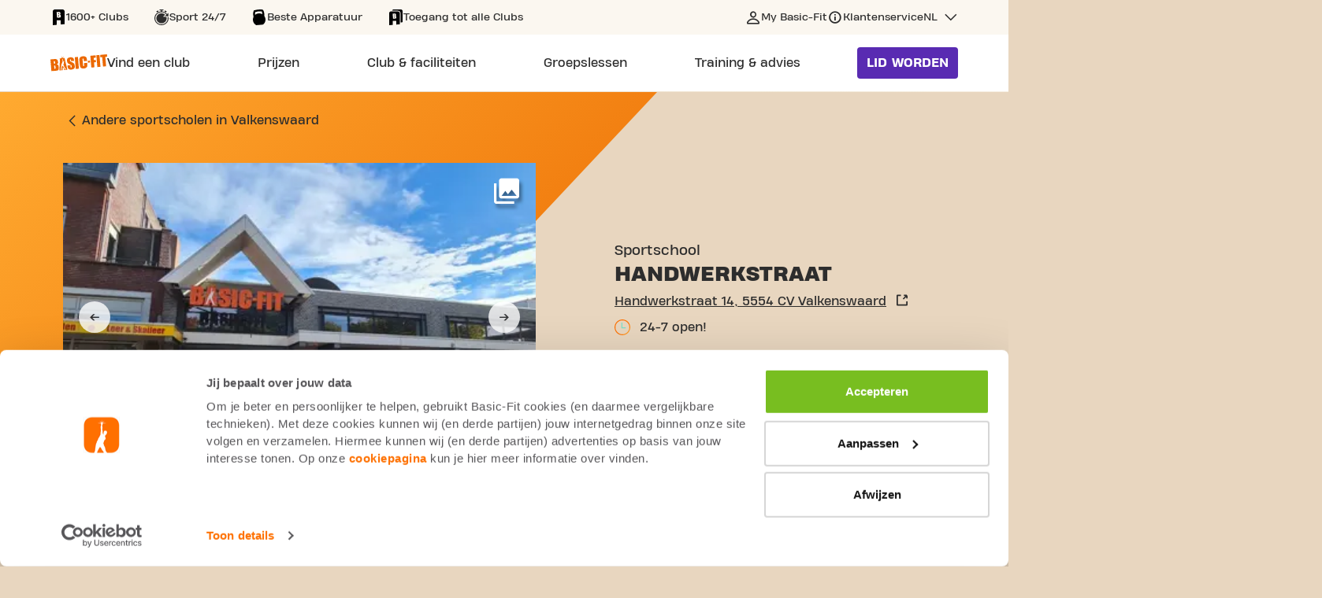

--- FILE ---
content_type: text/html;charset=UTF-8
request_url: https://www.basic-fit.com/nl-nl/clubs/basic-fit-valkenswaard-handwerkstraat-24-7-2813587f1283422c867ab9b8178fba01.html
body_size: 17835
content:
 

 




































 

 







<!DOCTYPE html>
<html lang="en">
<head>
<meta charset=UTF-8 />

<meta http-equiv="x-ua-compatible" content="ie=edge" />

<meta name="viewport" content="width=device-width, initial-scale=1" />




    <meta name="robots" content="index, follow" />



    <script type="application/ld+json">
    {"@context":"https://schema.org","@type":"ExerciseGym","name":"Sportschool Handwerkstraat Valkenswaard","image":"https://brand.basic-fit.com/match/KP_Number/1185/Club_area/Front_club_outside/Front_club_outside","url":"https://www.basic-fit.com/nl-nl/clubs/basic-fit-valkenswaard-handwerkstraat-24-7-2813587f1283422c867ab9b8178fba01.html","address":{"@type":"PostalAddress","streetAddress":"Handwerkstraat 14","addressLocality":"Valkenswaard","postalCode":"5554 CV","addressCountry":"NL"},"geo":{"@type":"GeoCoordinates","latitude":"51.35366","longitude":"5.45955"},"images":[{"@context":"http://schema.org","@type":"ImageObject","contentUrl":"https://brand.basic-fit.com/match/KP_Number/1185/Club_area/Front_club_outside/Front_club_outside"},{"@context":"http://schema.org","@type":"ImageObject","contentUrl":"https://brand.basic-fit.com/match/KP_Number/1185/Club_area/Free_weight_zone_1/Free_weight_zone_1"},{"@context":"http://schema.org","@type":"ImageObject","contentUrl":"https://brand.basic-fit.com/match/KP_Number/1185/Club_area/Free_weight_zone_2/Free_weight_zone_2"},{"@context":"http://schema.org","@type":"ImageObject","contentUrl":"https://brand.basic-fit.com/match/KP_Number/1185/Club_area/Strength_zone_1/Strength_zone_1"},{"@context":"http://schema.org","@type":"ImageObject","contentUrl":"https://brand.basic-fit.com/match/KP_Number/1185/Club_area/Strength_zone_2/Strength_zone_2"},{"@context":"http://schema.org","@type":"ImageObject","contentUrl":"https://brand.basic-fit.com/match/KP_Number/1185/Club_area/Cardio_zone_1/Cardio_zone_1"},{"@context":"http://schema.org","@type":"ImageObject","contentUrl":"https://brand.basic-fit.com/match/KP_Number/1185/Club_area/Cardio_zone_2/Cardio_zone_2"},{"@context":"http://schema.org","@type":"ImageObject","contentUrl":"https://brand.basic-fit.com/match/KP_Number/1185/Club_area/Functional___Stretch_zone/Functional___Stretch_zone"}],"breadcrumb":{"@context":"https://schema.org","@type":"BreadcrumbList","itemListElement":[{"@type":"ListItem","position":1,"name":"Basic-Fit home","item":"https://www.basic-fit.com/nl-nl/home"},{"@type":"ListItem","position":2,"name":"Valkenswaard","item":"https://www.basic-fit.com/nl-nl/sportscholen/valkenswaard"},{"@type":"ListItem","position":3,"name":"Basic-Fit Valkenswaard Handwerkstraat 24/7","item":"https://www.basic-fit.com/nl-nl/clubs/basic-fit-valkenswaard-handwerkstraat-24-7-2813587f1283422c867ab9b8178fba01.html"}]},"events":{}}
</script>




    <link rel="canonical" href="https://www.basic-fit.com/nl-nl/clubs/basic-fit-valkenswaard-handwerkstraat-24-7-2813587f1283422c867ab9b8178fba01.html" />



<title>
    Sportschool Basic-Fit Valkenswaard Handwerkstraat 24/7
</title>

<meta name="description" content="Ben je op zoek naar een sportschool? ➽ Kom dan fitnessen bij Basic-Fit Valkenswaard Handwerkstraat 24/7 ★ Schrijf je nu online in!" />
















    

    
        <link rel="alternate" href="https://www.basic-fit.com/nl-nl/clubs/basic-fit-valkenswaard-handwerkstraat-24-7-2813587f1283422c867ab9b8178fba01.html" hreflang="nl-nl" />
    

    

    

    

    

    

    
        <link rel="alternate" href="https://www.basic-fit.com/en-nl/clubs/basic-fit-valkenswaard-handwerkstraat-24-7-2813587f1283422c867ab9b8178fba01.html" hreflang="en-nl" />
    

    

    

    

    

    

    

    

    

    

    

    

    

    

    

    

    

    

    





<link rel="shortcut icon" href="/on/demandware.static/Sites-BFE-Site/-/default/dw51ac7523/images/favicon.ico" />
<link rel="icon" type="image/png" href="/on/demandware.static/Sites-BFE-Site/-/default/dw8348fa3d/img/favicon-32x32.png" sizes="32x32" />
<link rel="icon" type="image/png" href="/on/demandware.static/Sites-BFE-Site/-/default/dw45747bec/img/favicon-16x16.png" sizes="16x16" />


<link rel="preload" href="/on/demandware.static/Sites-BFE-Site/-/default/dw8a45a5d4/fonts/icons.woff" as="font" type="font/woff" crossorigin="anonymous" />
<link rel="preload" href="/on/demandware.static/Sites-BFE-Site/-/default/fonts/HeadingProTreble-ExtraBold.woff2" as="font" type="font/woff2" crossorigin="anonymous" />
<link rel="preload" href="/on/demandware.static/Sites-BFE-Site/-/default/fonts/HeadingProTreble-Heavy.woff2" as="font" type="font/woff2" crossorigin="anonymous" />
<link rel="preload" href="/on/demandware.static/Sites-BFE-Site/-/default/fonts/HeadingProTreble-Regular.woff2" as="font" type="font/woff2" crossorigin="anonymous" />


<style>
    @font-face {
        font-family: iconfont;
        src: url(/on/demandware.static/Sites-BFE-Site/-/default/dw8a45a5d4/fonts/icons.woff) format("woff");
        font-display: block;
    }

    @font-face {
        font-family: HeadingProTreble-ExtraBold;
        src: url('/on/demandware.static/Sites-BFE-Site/-/default/fonts/HeadingProTreble-ExtraBold.woff2') format('woff2');
        font-weight: bold;
        font-style: normal;
        font-display: swap;
    }

    @font-face {
        font-family: HeadingProTreble-Heavy;
        src: url('/on/demandware.static/Sites-BFE-Site/-/default/fonts/HeadingProTreble-Heavy.woff2') format('woff2');
        font-weight: 900;
        font-style: normal;
        font-display: swap;
    }

    @font-face {
        font-family: HeadingProTreble-Regular;
        src: url('/on/demandware.static/Sites-BFE-Site/-/default/fonts/HeadingProTreble-Regular.woff2') format('woff2');
        font-weight: 500;
        font-style: normal;
        font-display: swap;
    }
</style>

<link rel="stylesheet" href="/on/demandware.static/Sites-BFE-Site/-/nl_NL/v1768993853744/css/root/global.css" />


    <link rel="stylesheet" href="/on/demandware.static/Sites-BFE-Site/-/nl_NL/v1768993853744/css/pages/details.css" />


<style media="screen">
    @media not all and (min-resolution:.001dpcm) {
        @media {
            .safari-only {
                display: block;
            }
        }
    }
</style>





<!-- loop all the ab tests -->







    <script id="Cookiebot" src="https://consent.cookiebot.com/uc.js" data-cbid="617f1858-ecb0-4c98-8ac5-383ed1c7ed56" async="async" fetchpriority="high"></script>







    <meta property="og:title" content="Sportschool Basic-Fit Valkenswaard Handwerkstraat 24/7"/>



    <meta property="og:description" content="Ben je op zoek naar een sportschool? ➽ Kom dan fitnessen bij Basic-Fit Valkenswaard Handwerkstraat 24/7 ★ Schrijf je nu online in!"/>



    <meta property="og:url" content="https://www.basic-fit.com/nl-nl/clubs/basic-fit-valkenswaard-handwerkstraat-24-7-2813587f1283422c867ab9b8178fba01.html" />



    <meta property="og:type" content="website"/>












<script>
    var dataLayer = window.dataLayer = window.dataLayer || [];

    // Google Consent Mode
    function gtag(){dataLayer.push(arguments);}
    gtag('consent', 'default', {
        ad_storage: 'denied',
        analytics_storage: 'denied',
        ad_personalization: 'denied',
        ad_user_data: 'denied',
        functionality_storage: 'denied',
        personalization_storage: 'denied'
    });

    dataLayer.push({
            pageCountry: 'NL',
            pageLanguage: 'NL',
            internalTraffic: 'false',
            eventId: '1558568698809782'
    });
    dataLayer.push({'event':'cookie.consent.system.page.init'});
    dataLayer.push({ page: null });
    dataLayer.push({"event":"data_ready","page":{"page_type":"clubs","page_country":"NL","page_language":"NL"},"traffictype":{"platform":"web","ip_address":"3.129.19.219"}});
</script>


    <!-- Google Tag Manager -->
<script>(function(w,d,s,l,i){w[l]=w[l]||[];w[l].push({'gtm.start':
new Date().getTime(),event:'gtm.js'});var f=d.getElementsByTagName(s)[0],
j=d.createElement(s),dl=l!='dataLayer'?'&l='+l:'';j.async=true;j.src=
'https://sst.basic-fit.com/gtm.js?id='+i+dl;f.parentNode.insertBefore(j,f);
})(window,document,'script','dataLayer','GTM-PD6Q6J');</script>
<!-- End Google Tag Manager -->


<script>//common/scripts.isml</script>
<script defer type="text/javascript" src="/on/demandware.static/Sites-BFE-Site/-/nl_NL/v1768993853744/js/main.js"></script>

    <script defer type="text/javascript" src="/on/demandware.static/Sites-BFE-Site/-/nl_NL/v1768993853744/js/details.js"
        
        >
    </script>



</head>
<body class="langloc-nl_NL dark-body">
<a href="#main-content" class="skip-to-main-link skip-link" aria-label="Skip to main content">Skip to main content</a>




    <!-- Google Tag Manager (noscript) -->
<noscript><iframe src="https://www.googletagmanager.com/ns.html?id=GTM-PD6Q6J"
height="0" width="0" style="display:none;visibility:hidden"></iframe></noscript>
<!-- End Google Tag Manager (noscript) -->



<div class="page" data-action="Product-Show" data-querystring="pid=2813587f1283422c867ab9b8178fba01" data-trainerid="null">





    <script type="application/ld+json">
        {"@context":"https://schema.org","@type":"SiteNavigationElement","name":"Basic-Fit Navigation","hasPart":[{"@type":"WebPage","url":"https://www.basic-fit.com/nl-nl/sportscholen","name":"Vind een club"},{"@type":"WebPage","url":"https://www.basic-fit.com/nl-nl/prijs","name":"Prijzen"},{"@type":"WebPage","url":"https://www.basic-fit.com/nl-nl/fitness/support","name":"Personal Training"},{"@type":"WebPage","url":"https://www.basic-fit.com/nl-nl/fitness/support","name":"Fysiotherapie"},{"@type":"WebPage","url":"https://www.basic-fit.com/nl-nl/pt-intro","name":"Personal Training Intro"},{"@type":"WebPage","url":"https://www.basic-fit.com/nl-nl/prijzen/yanga-sports-water","name":"Yanga Sportswater"},{"@type":"WebPage","url":"https://www.basic-fit.com/nl-nl/membership-freeze","name":"Lidmaatschap pauzeren"},{"@type":"WebPage","url":"https://www.basic-fit.com/nl-nl/massage","name":"Massagestoelen"},{"@type":"WebPage","url":"https://www.basic-fit.com/nl-nl/club-services","name":"Alle club faciliteiten"},{"@type":"WebPage","url":"https://www.basic-fit.com/nl-nl/sportscholen?filters=24%2F7","name":"24/7 clubs"},{"@type":"WebPage","url":"https://www.basic-fit.com/nl-nl/sportscholen?filters=Ladies","name":"Ladies clubs"},{"@type":"WebPage","url":"https://www.basic-fit.com/nl-nl/basic-fit-day-pass","name":"Dagpas"},{"@type":"WebPage","url":"https://www.basic-fit.com/nl-nl/openingstijden","name":"Openingstijden"},{"@type":"WebPage","url":"https://www.basic-fit.com/nl-nl/basic-fit-app","name":"App"},{"@type":"WebPage","url":"https://www.basic-fit.com/nl-nl/sportscholen/amsterdam","name":"Sportscholen in Amsterdam"},{"@type":"WebPage","url":"https://www.basic-fit.com/nl-nl/sportscholen/rotterdam","name":"Sportscholen in Rotterdam"},{"@type":"WebPage","url":"https://www.basic-fit.com/nl-nl/sportscholen/utrecht","name":"Sportscholen in Utrecht"},{"@type":"WebPage","url":"https://www.basic-fit.com/nl-nl/sportscholen/tilburg","name":"Sportscholen in Tilburg"},{"@type":"WebPage","url":"https://www.basic-fit.com/nl-nl/sportscholen-nederland","name":"Bekijk alle steden"},{"@type":"WebPage","url":"","name":"Club & faciliteiten"},{"@type":"WebPage","url":"https://www.basic-fit.com/nl-nl/groepslessen","name":"Groepslessen"},{"@type":"WebPage","url":"https://www.basic-fit.com/nl-nl/blog","name":"Blog"},{"@type":"WebPage","url":"https://www.basic-fit.com/nl-nl/blog?categoryId=nutrition","name":"Alles over voeding"},{"@type":"WebPage","url":"https://www.basic-fit.com/nl-nl/blog?categoryId=training","name":"Alles over training"},{"@type":"WebPage","url":"https://www.basic-fit.com/nl-nl/blog?categoryId=body%26mind","name":"Alles over body & mind"},{"@type":"WebPage","url":"https://www.basic-fit.com/nl-nl/programs","name":"Trainingsplannen"},{"@type":"WebPage","url":"","name":"Training & advies"}]}
    </script>


<div class="sticky-header">
    <header class="main-page-header">
        <div class="header-row-usp">
            <div class="header-max-col">
                


    <div class="header-usp-swiper-container">
        <div class="js-header-usp-swiper header-usp-swiper">
            <div class="swiper-wrapper">
                
                    <div class="swiper-slide">
                        <div class="title-wrapper">
                            
                                <span aria-hidden="true" class="icon icon-club-tt"></span>
                                <span class="value">
                                    1600+ Clubs
                                </span>
                            
                        </div>
                    </div>
                
                    <div class="swiper-slide">
                        <div class="title-wrapper">
                            
                                <span aria-hidden="true" class="icon icon-clock-24-tt"></span>
                                <span class="value">
                                    Sport 24/7
                                </span>
                            
                        </div>
                    </div>
                
                    <div class="swiper-slide">
                        <div class="title-wrapper">
                            
                                <span aria-hidden="true" class="icon icon-kettlebell-tt"></span>
                                <span class="value">
                                    Beste Apparatuur
                                </span>
                            
                        </div>
                    </div>
                
                    <div class="swiper-slide">
                        <div class="title-wrapper">
                            
                                <span aria-hidden="true" class="icon icon-clubs-tt"></span>
                                <span class="value">
                                    Toegang tot alle Clubs
                                </span>
                            
                        </div>
                    </div>
                
            </div>
        </div>

        <div class="header-usp-navigation">
            <div class="arrow-prev"></div>
            <div class="arrow-next"></div>
        </div>
    </div>



                <div class="js-service-menu service-menu desktop">
                    
                        <a
                            href="https://my.basic-fit.com/"
                            class="link-my-basicfit "
                            target="_blank"
                            rel="noopener"
                        >
                            <span>
                                My Basic-Fit
                            </span>
                        </a>
                    

                    
                        <a
                            href="https://www.basic-fit.com/nl-nl/faq"
                            class="link-customer-service "
                            target="_self"
                            rel="noopener"
                        >
                            <span>
                                Klantenservice
                            </span>
                        </a>
                    

                    
                        <div
                            class="country-selector js-country-header-selector"
                            data-url="/on/demandware.store/Sites-BFE-Site/nl_NL/Page-SetLocale"
                            role="button"
                            tabindex="0"
                            aria-haspopup="true"
                            aria-expanded="false"
                            aria-controls="countryMenu"
                        >
                            <span class="country-link" id="dropdownCountrySelectorHeader" data-toggle="dropdown">
                                NL
                            </span>

                            <div id="countryMenuHeader" class="country-menu" aria-labelledby="dropdownCountrySelectorHeader">
                                
                                    <a
                                        href="javascript:;"
                                        class="dropdown-item active"
                                        data-locale="nl_NL"
                                        data-currencycode="EUR"
                                        tabindex="-1"
                                    >
                                        Nederlands
                                    </a>
                                
                                    <a
                                        href="javascript:;"
                                        class="dropdown-item"
                                        data-locale="en_NL"
                                        data-currencycode="EUR"
                                        tabindex="0"
                                    >
                                        English
                                    </a>
                                
                            </div>
                        </div>
                    
                </div>
            </div>
        </div>

        <div class="header-row-navigation">
            <div class="header-max-col">
                <div class="bf-header-logo">
                    <a href="/nl-nl/home/home.html" class="logo-link">
                        <img
                            src="/on/demandware.static/Sites-BFE-Site/-/default/dw7eb1da5a/img/svg/logo-bf-orange.svg"
                            class="bf-header-logo"
                            alt="Basic-Fit"
                        />
                    </a>
                </div>

                <button class="hamburger-toggle js-hamburger-toggle" aria-label="Open main menu"></button>

                <div class="header-navigation" role="navigation">
                    <div class="menu-popup-overlay js-hamburger-toggle"></div>
                    <div class="main-header-menu-wrapper">
                        <header class="touch-menu-header">
                            <a href="/nl-nl/home/home.html" class="touch-menu-logo">
                                <img
                                    src="/on/demandware.static/Sites-BFE-Site/-/default/dw7eb1da5a/img/svg/logo-bf-orange.svg"
                                    alt="Basic-Fit"
                                />
                            </a>
                            <a class="btn btn--primary become-member js-become-member" href="/nl-nl/checkout">
                                Lid worden
                            </a>
                            <button class="touch-menu-close js-hamburger-toggle"></button>
                        </header>

                        <div class="menu-body">
                            <div class="scroll-wrapper">
                                <ul class="main-header-menu">
                                    
                                        <li class="main-header-menu-item active">
                                            <a
                                                class="main-header-menu-link"
                                                href="https://www.basic-fit.com/nl-nl/sportscholen"
                                                aria-haspopup="false"
                                            >
                                                <span class="value">
                                                    Vind een club
                                                </span>
                                            </a>

                                            
                                        </li>
                                    
                                        <li class="main-header-menu-item ">
                                            <a
                                                class="main-header-menu-link"
                                                href="https://www.basic-fit.com/nl-nl/prijs"
                                                aria-haspopup="false"
                                            >
                                                <span class="value">
                                                    Prijzen
                                                </span>
                                            </a>

                                            
                                        </li>
                                    
                                        <li class="main-header-menu-item ">
                                            <a
                                                class="main-header-menu-link"
                                                href="javascript:;"
                                                aria-haspopup="true"
                                            >
                                                <span class="value">
                                                    Club & faciliteiten
                                                </span>
                                            </a>

                                            
                                                <div class="main-header-sub-menu-wrapper" aria-label="Submenu for Club &amp; faciliteiten" aria-live="assertive">
                                                    <div class="main-header-sub-menu-container">
                                                        <div class="scroll-wrapper">
                                                            <div class="touch-menu-sub-header">
                                                                <button class="touch-menu-back js-touch-menu-back" tabindex="-1">
                                                                    Terug
                                                                </button>
                                                            </div>

                                                            <ul class="main-header-sub-menu">
                                                                
                                                                    <li class="main-header-sub-menu-column">
                                                                        <span class="main-header-sub-menu-column-title">
                                                                            in de club
                                                                        </span>

                                                                        <ul class="main-header-sub-menu-list">
                                                                            
                                                                                <li class="main-header-sub-menu-list-item">
                                                                                    <a href="https://www.basic-fit.com/nl-nl/fitness/support">
                                                                                        Personal Training
                                                                                    </a>
                                                                                </li>
                                                                            
                                                                                <li class="main-header-sub-menu-list-item">
                                                                                    <a href="https://www.basic-fit.com/nl-nl/fitness/support">
                                                                                        Fysiotherapie
                                                                                    </a>
                                                                                </li>
                                                                            
                                                                                <li class="main-header-sub-menu-list-item">
                                                                                    <a href="https://www.basic-fit.com/nl-nl/pt-intro">
                                                                                        Personal Training Intro
                                                                                    </a>
                                                                                </li>
                                                                            
                                                                                <li class="main-header-sub-menu-list-item">
                                                                                    <a href="https://www.basic-fit.com/nl-nl/prijzen/yanga-sports-water">
                                                                                        Yanga Sportswater
                                                                                    </a>
                                                                                </li>
                                                                            
                                                                                <li class="main-header-sub-menu-list-item">
                                                                                    <a href="https://www.basic-fit.com/nl-nl/membership-freeze">
                                                                                        Lidmaatschap pauzeren
                                                                                    </a>
                                                                                </li>
                                                                            
                                                                                <li class="main-header-sub-menu-list-item">
                                                                                    <a href="https://www.basic-fit.com/nl-nl/massage">
                                                                                        Massagestoelen
                                                                                    </a>
                                                                                </li>
                                                                            
                                                                                <li class="main-header-sub-menu-list-item">
                                                                                    <a href="https://www.basic-fit.com/nl-nl/club-services">
                                                                                        Alle club faciliteiten
                                                                                    </a>
                                                                                </li>
                                                                            
                                                                        </ul>
                                                                    </li>
                                                                
                                                                    <li class="main-header-sub-menu-column">
                                                                        <span class="main-header-sub-menu-column-title">
                                                                            over onze clubs
                                                                        </span>

                                                                        <ul class="main-header-sub-menu-list">
                                                                            
                                                                                <li class="main-header-sub-menu-list-item">
                                                                                    <a href="https://www.basic-fit.com/nl-nl/sportscholen?filters=24%2F7">
                                                                                        24/7 clubs
                                                                                    </a>
                                                                                </li>
                                                                            
                                                                                <li class="main-header-sub-menu-list-item">
                                                                                    <a href="https://www.basic-fit.com/nl-nl/sportscholen?filters=Ladies">
                                                                                        Ladies clubs
                                                                                    </a>
                                                                                </li>
                                                                            
                                                                                <li class="main-header-sub-menu-list-item">
                                                                                    <a href="https://www.basic-fit.com/nl-nl/basic-fit-day-pass">
                                                                                        Dagpas
                                                                                    </a>
                                                                                </li>
                                                                            
                                                                                <li class="main-header-sub-menu-list-item">
                                                                                    <a href="https://www.basic-fit.com/nl-nl/openingstijden">
                                                                                        Openingstijden
                                                                                    </a>
                                                                                </li>
                                                                            
                                                                                <li class="main-header-sub-menu-list-item">
                                                                                    <a href="https://www.basic-fit.com/nl-nl/basic-fit-app">
                                                                                        App
                                                                                    </a>
                                                                                </li>
                                                                            
                                                                        </ul>
                                                                    </li>
                                                                
                                                                    <li class="main-header-sub-menu-column">
                                                                        <span class="main-header-sub-menu-column-title">
                                                                            altijd een club in de buurt
                                                                        </span>

                                                                        <ul class="main-header-sub-menu-list">
                                                                            
                                                                                <li class="main-header-sub-menu-list-item">
                                                                                    <a href="https://www.basic-fit.com/nl-nl/sportscholen/amsterdam">
                                                                                        Sportscholen in Amsterdam
                                                                                    </a>
                                                                                </li>
                                                                            
                                                                                <li class="main-header-sub-menu-list-item">
                                                                                    <a href="https://www.basic-fit.com/nl-nl/sportscholen/rotterdam">
                                                                                        Sportscholen in Rotterdam
                                                                                    </a>
                                                                                </li>
                                                                            
                                                                                <li class="main-header-sub-menu-list-item">
                                                                                    <a href="https://www.basic-fit.com/nl-nl/sportscholen/utrecht">
                                                                                        Sportscholen in Utrecht
                                                                                    </a>
                                                                                </li>
                                                                            
                                                                                <li class="main-header-sub-menu-list-item">
                                                                                    <a href="https://www.basic-fit.com/nl-nl/sportscholen/tilburg">
                                                                                        Sportscholen in Tilburg
                                                                                    </a>
                                                                                </li>
                                                                            
                                                                                <li class="main-header-sub-menu-list-item">
                                                                                    <a href="https://www.basic-fit.com/nl-nl/sportscholen-nederland">
                                                                                        Bekijk alle steden
                                                                                    </a>
                                                                                </li>
                                                                            
                                                                        </ul>
                                                                    </li>
                                                                
                                                            </ul>
                                                        </div>
                                                    </div>
                                                </div>
                                            
                                        </li>
                                    
                                        <li class="main-header-menu-item ">
                                            <a
                                                class="main-header-menu-link"
                                                href="https://www.basic-fit.com/nl-nl/groepslessen"
                                                aria-haspopup="false"
                                            >
                                                <span class="value">
                                                    Groepslessen
                                                </span>
                                            </a>

                                            
                                        </li>
                                    
                                        <li class="main-header-menu-item ">
                                            <a
                                                class="main-header-menu-link"
                                                href="javascript:;"
                                                aria-haspopup="true"
                                            >
                                                <span class="value">
                                                    Training & advies
                                                </span>
                                            </a>

                                            
                                                <div class="main-header-sub-menu-wrapper" aria-label="Submenu for Training &amp; advies" aria-live="assertive">
                                                    <div class="main-header-sub-menu-container">
                                                        <div class="scroll-wrapper">
                                                            <div class="touch-menu-sub-header">
                                                                <button class="touch-menu-back js-touch-menu-back" tabindex="-1">
                                                                    Terug
                                                                </button>
                                                            </div>

                                                            <ul class="main-header-sub-menu">
                                                                
                                                                    <li class="main-header-sub-menu-column">
                                                                        <span class="main-header-sub-menu-column-title">
                                                                            training & advies
                                                                        </span>

                                                                        <ul class="main-header-sub-menu-list">
                                                                            
                                                                                <li class="main-header-sub-menu-list-item">
                                                                                    <a href="https://www.basic-fit.com/nl-nl/blog">
                                                                                        Blog
                                                                                    </a>
                                                                                </li>
                                                                            
                                                                                <li class="main-header-sub-menu-list-item">
                                                                                    <a href="https://www.basic-fit.com/nl-nl/blog?categoryId=nutrition">
                                                                                        Alles over voeding
                                                                                    </a>
                                                                                </li>
                                                                            
                                                                                <li class="main-header-sub-menu-list-item">
                                                                                    <a href="https://www.basic-fit.com/nl-nl/blog?categoryId=training">
                                                                                        Alles over training
                                                                                    </a>
                                                                                </li>
                                                                            
                                                                                <li class="main-header-sub-menu-list-item">
                                                                                    <a href="https://www.basic-fit.com/nl-nl/blog?categoryId=body%26mind">
                                                                                        Alles over body & mind
                                                                                    </a>
                                                                                </li>
                                                                            
                                                                                <li class="main-header-sub-menu-list-item">
                                                                                    <a href="https://www.basic-fit.com/nl-nl/programs">
                                                                                        Trainingsplannen
                                                                                    </a>
                                                                                </li>
                                                                            
                                                                        </ul>
                                                                    </li>
                                                                
                                                            </ul>
                                                        </div>
                                                    </div>
                                                </div>
                                            
                                        </li>
                                    
                                </ul>

                                <div class="service-menu touch">
                                    
                                        <a
                                            href="https://my.basic-fit.com/"
                                            class="link-my-basicfit "
                                            target="_blank"
                                            rel="noopener"
                                        >
                                            <span>
                                                My Basic-Fit
                                            </span>
                                        </a>
                                    

                                    
                                        <a
                                            href="https://www.basic-fit.com/nl-nl/faq"
                                            class="link-customer-service "
                                            target="_self"
                                            rel="noopener"
                                        >
                                            <span>
                                                Klantenservice
                                            </span>
                                        </a>
                                    

                                    
                                        <div class="select-wrap">
                                            <label for="language-selector" class="sr-only">undefined</label>
                                            <select id="language-selector" class="language-selector-touch js-mobile-language-selector" data-url="/on/demandware.store/Sites-BFE-Site/nl_NL/Page-SetLocale">
                                                
                                                    
                                                        <option selected>
                                                            Nederlands
                                                        </option>
                                                    
                                                
                                                    
                                                        <option data-locale="en_NL" data-currencycode="EUR">
                                                            English
                                                        </option>
                                                    
                                                
                                            </select>
                                        </div>
                                    
                                </div>
                            </div>
                        </div>
                    </div>
                </div>

                <div class="seamly-search-placeholder"></div>
                <script>
window.seamly = window.seamly || []
window.seamly.push({
action: "init",
args: {
faqPageUrl: "https://www.basic-fit.com/nl-nl/klantenservice",
parentElement: document.querySelector('.seamly-search-placeholder'),
layoutMode: 'search',
locale: 'nl-nl'}
})
</script>

                <a class="btn btn--primary become-member js-become-member" href="/nl-nl/checkout">
                    Lid worden
                </a>
            </div>
        </div>
    </header>
</div>


<div id="main-content" tabindex="-1" class="main-content" data-gtm-store-name="Basic-Fit Valkenswaard Handwerkstraat 24/7" data-gtm-store-id="2813587f1283422c867ab9b8178fba01" data-gtm-store-services="24/7|PT|Yanga" data-gtm-store-facilities="" data-gtm-store-visuals="images|360 tour">
<header class="club-detail-header">
<div class="header-backgrounds">
<div class="header-backgrounds--content">
<div class="header-tilt-block"></div>
</div>
</div>
<div class="header-content">
<div class="top-container">
<h1 class="sr-only" itemprop="name">
Sportschool Handwerkstraat 14 Valkenswaard
</h1>
<div role="navigation" aria-label="Breadcrumb" class="breadcrumb-wrapper">
    <ul>
        
            <li itemprop="itemListElement">
                <a href="https://www.basic-fit.com/nl-nl/sportscholen/valkenswaard" title="Andere sportscholen in Valkenswaard" class="breadcrumb__link">
                    <span itemprop="name">
                        Andere sportscholen in Valkenswaard
                    </span>
                </a>
            </li>
        
    </ul>
</div>

</div>
<section class="header-club-details">
<div class="graphics-block">
<div class="club-images">

<div class="js-club-swiper club-swiper" id="header-swiper" tabindex="-1">
<div class="swiper-wrapper">

<div class="club-image-item swiper-slide" tabindex="-1">
<picture>
<source srcset="https://brand.basic-fit.com/match/KP_Number/1185/Club_area/Front_club_outside/Front_club_outside?io=transform:fit,width:600" media="(min-width: 767px)" />
<img
class="club-image"
tabindex="-1"
src="https://brand.basic-fit.com/match/KP_Number/1185/Club_area/Front_club_outside/Front_club_outside?io=transform:fit,width:380"
alt="Basic-Fit Valkenswaard Handwerkstraat 24/7"
title="Sportschool Handwerkstraat 14 Valkenswaard"
loading="eager"
/>
</picture>
</div>

<div class="club-image-item swiper-slide" tabindex="-1">
<picture>
<source srcset="https://brand.basic-fit.com/match/KP_Number/1185/Club_area/Free_weight_zone_1/Free_weight_zone_1?io=transform:fit,width:600" media="(min-width: 767px)" />
<img
class="club-image"
tabindex="-1"
src="https://brand.basic-fit.com/match/KP_Number/1185/Club_area/Free_weight_zone_1/Free_weight_zone_1?io=transform:fit,width:380"
alt="Basic-Fit Valkenswaard Handwerkstraat 24/7"
title="Sportschool Handwerkstraat 14 Valkenswaard"
loading="lazy"
/>
</picture>
</div>

<div class="club-image-item swiper-slide" tabindex="-1">
<picture>
<source srcset="https://brand.basic-fit.com/match/KP_Number/1185/Club_area/Free_weight_zone_2/Free_weight_zone_2?io=transform:fit,width:600" media="(min-width: 767px)" />
<img
class="club-image"
tabindex="-1"
src="https://brand.basic-fit.com/match/KP_Number/1185/Club_area/Free_weight_zone_2/Free_weight_zone_2?io=transform:fit,width:380"
alt="Basic-Fit Valkenswaard Handwerkstraat 24/7"
title="Sportschool Handwerkstraat 14 Valkenswaard"
loading="lazy"
/>
</picture>
</div>

<div class="club-image-item swiper-slide" tabindex="-1">
<picture>
<source srcset="https://brand.basic-fit.com/match/KP_Number/1185/Club_area/Strength_zone_1/Strength_zone_1?io=transform:fit,width:600" media="(min-width: 767px)" />
<img
class="club-image"
tabindex="-1"
src="https://brand.basic-fit.com/match/KP_Number/1185/Club_area/Strength_zone_1/Strength_zone_1?io=transform:fit,width:380"
alt="Basic-Fit Valkenswaard Handwerkstraat 24/7"
title="Sportschool Handwerkstraat 14 Valkenswaard"
loading="lazy"
/>
</picture>
</div>

<div class="club-image-item swiper-slide" tabindex="-1">
<picture>
<source srcset="https://brand.basic-fit.com/match/KP_Number/1185/Club_area/Strength_zone_2/Strength_zone_2?io=transform:fit,width:600" media="(min-width: 767px)" />
<img
class="club-image"
tabindex="-1"
src="https://brand.basic-fit.com/match/KP_Number/1185/Club_area/Strength_zone_2/Strength_zone_2?io=transform:fit,width:380"
alt="Basic-Fit Valkenswaard Handwerkstraat 24/7"
title="Sportschool Handwerkstraat 14 Valkenswaard"
loading="lazy"
/>
</picture>
</div>

<div class="club-image-item swiper-slide" tabindex="-1">
<picture>
<source srcset="https://brand.basic-fit.com/match/KP_Number/1185/Club_area/Cardio_zone_1/Cardio_zone_1?io=transform:fit,width:600" media="(min-width: 767px)" />
<img
class="club-image"
tabindex="-1"
src="https://brand.basic-fit.com/match/KP_Number/1185/Club_area/Cardio_zone_1/Cardio_zone_1?io=transform:fit,width:380"
alt="Basic-Fit Valkenswaard Handwerkstraat 24/7"
title="Sportschool Handwerkstraat 14 Valkenswaard"
loading="lazy"
/>
</picture>
</div>

<div class="club-image-item swiper-slide" tabindex="-1">
<picture>
<source srcset="https://brand.basic-fit.com/match/KP_Number/1185/Club_area/Cardio_zone_2/Cardio_zone_2?io=transform:fit,width:600" media="(min-width: 767px)" />
<img
class="club-image"
tabindex="-1"
src="https://brand.basic-fit.com/match/KP_Number/1185/Club_area/Cardio_zone_2/Cardio_zone_2?io=transform:fit,width:380"
alt="Basic-Fit Valkenswaard Handwerkstraat 24/7"
title="Sportschool Handwerkstraat 14 Valkenswaard"
loading="lazy"
/>
</picture>
</div>

<div class="club-image-item swiper-slide" tabindex="-1">
<picture>
<source srcset="https://brand.basic-fit.com/match/KP_Number/1185/Club_area/Functional___Stretch_zone/Functional___Stretch_zone?io=transform:fit,width:600" media="(min-width: 767px)" />
<img
class="club-image"
tabindex="-1"
src="https://brand.basic-fit.com/match/KP_Number/1185/Club_area/Functional___Stretch_zone/Functional___Stretch_zone?io=transform:fit,width:380"
alt="Basic-Fit Valkenswaard Handwerkstraat 24/7"
title="Sportschool Handwerkstraat 14 Valkenswaard"
loading="lazy"
/>
</picture>
</div>

</div>
</div>
<div class="club-swiper-navigation-wrapper">
<div class="js-club-swiper-prev-header-swiper club-slider-arrow-prev" tabindex="0" role="button" aria-label="Previous slide image"></div>
<div
class="js-club-swiper-pagination-header-swiper club-slider-pagination"
data-goto-slide-label="Next slide"
data-current-slide-label="Current Slide"
data-of-label="of">
</div>
<div class="js-club-swiper-next-header-swiper club-slider-arrow-next" tabindex="0" role="button" aria-label="Next slide image"></div>
<div class="sr-only" aria-live="assertive" aria-atomic="true" id="hero-slide-live-region"></div>
</div>

</div>

<button
type="button"
class="js-view-more view-more-modal-button"
title="Bekijk meer club afbeeldingen"
aria-haspopup="dialog"
aria-controls="dialog-hero"
aria-label="This button will open a dialog"
data-ga="club-images-cta"
>
<span>
Meer
</span>
</button>

</div>
<div class="title-block">

<div class="gym-label">
Sportschool
</div>
<div class="club-title" title="Sportschool Handwerkstraat 14 Valkenswaard">
Handwerkstraat
</div>
</div>
<div class="detail-block">
<input type="hidden" class="add-subscription-url" value="/on/demandware.store/Sites-BFE-Site/nl_NL/Subscription-AddProduct" />
<input type="hidden" class="subscription-membership-url" value="/nl-nl/checkout" />
<div class="club-street">
<a href="https://www.google.com/maps/search/?api=1&amp;query=Handwerkstraat 14, 5554 CV Valkenswaard"
class="street-wrapper"
title="Bekijk de club locatie in Maps" target="_blank"
rel="noopener"
data-ga="google-map-link-hero">
Handwerkstraat 14, 5554 CV Valkenswaard
</a>
</div>

<ul class="club-opening-hours">

<li>24-7 open!</li>

</ul>


<a
href="javascript:;"
class="js-join btn btn--primary"
title="Sportschool Handwerkstraat 14 Valkenswaard"
data-pid="2813587f1283422c867ab9b8178fba01"
data-membership-id="d7e69042f0ec4671a9ff74310525d4b3"
data-duration="year"
data-ga="hero"
>
Word nu lid
</a>

</div>
</section>
</div>
</header>
<nav class="js-club-detail-quick-links club-detail-quick-links page-section">
<span class="go-to js-go-to">
Ga naar
</span>
<div class="js-quick-link-swiper quick-link-group">
<ul class="swiper-wrapper">

<li class="swiper-slide js-quick-link-slide quick-link-slide">
<a href="#about" title="Over deze club" aria-label="Go to section Over" data-ga="anchor-link-about">
Over
</a>
</li>

<li class="swiper-slide js-quick-link-slide quick-link-slide">
<a href="#fitness-support" title="Fitnessondersteuning" aria-label="Go to section Fitness Support" data-ga="anchor-link-fitness-support">
Fitness Support
</a>
</li>

<li class="swiper-slide js-quick-link-slide quick-link-slide">
<a href="#find-us" title="Vind ons hier" aria-label="Go to section Vind ons" data-ga="anchor-link-find-us">
Vind ons
</a>
</li>

</ul>
</div>
<div class="quick-link-navigation">
<div class="arrow-prev js-arrow-prev"></div>
<div class="arrow-next js-arrow-next"></div>
</div>
</nav>
<main class="club-detail-main js-club-detail">
<section class="page-section about-section" id="about" role="region" aria-labelledby="about-section-title">
    <h2 id="about-section-title">
        Over
    </h2>

    
        <ul class="store-facilities">
            
                <li class="open-24-7">
                    24/7 !
                </li>
            
                <li class="personal-training">
                    Personal Training
                </li>
            
                <li class="yanga-sportswater">
                    Yanga Sports Water
                </li>
            
        </ul>
    

    <div class="seo-text-wrapper rich-text">
        <div class="js-seo-text-1 foldout-text-1">
            <p>Op zoek naar een fitness in de buurt die aan je behoeften voldoet? Zoek niet verder dan de fitness aan de Handwerkstraat 14, genesteld in de wijk Centrum.</p>
        </div>

        <div inert class="js-seo-text-2 foldout-text-2">
            <div class="content-ani">
                <p>Wij begrijpen hoe belangrijk het is om een aangename ruimte te hebben om aan je fitnessdoelen te werken. Met ruime, uitnodigende sportruimte en gecertificeerde trainers zijn we er om je bij elke stap te ondersteunen. Onze fitness biedt een verscheidenheid aan apparatuur, video-workouts, personal training en is 24/7 open. Maar wat ons echt anders maakt, is het groepsgevoel dat we hebben opgebouwd - een plek waar je aanmoediging en steun vindt van andere leden. Word vandaag nog lid en ontdek waarom Basic-Fit Valkenswaard Handwerkstraat 24/7 meer is dan alleen een fitness - het is een plek waar fitness en gemeenschap elkaar ontmoeten.</p>
            </div>
        </div>

        
            <button class="js-seo-text foldout-text-read" aria-expanded="false" data-ga="read-more-about">
                Lees meer
            </button>
        
    </div>

    <div class="club-amenities">
        

        
            <div class="club-amenity">
                <h3 class="acc-trigger js-acc-trigger" data-ga="view-details-services">
                    Services
                </h3>
                <div class="acc-content">
                    <div class="acc-content-ani">
                        <ul>
                            
                                <li class="bull-li">
                                    <div class="text-wrap">
                                        24/7 !
                                        
                                    </div>
                                </li>
                            
                                <li class="bull-li">
                                    <div class="text-wrap">
                                        Personal Training
                                        
                                    </div>
                                </li>
                            
                                <li class="bull-li">
                                    <div class="text-wrap">
                                        Yanga Sports Water
                                        
                                    </div>
                                </li>
                            
                        </ul>
                    </div>
                </div>
            </div>
        

        

        

        
            <div class="club-amenity">
                <h3 class="acc-trigger js-acc-trigger" data-ga="view-details-equipment">
                    Uitrusting
                </h3>
                <div class="acc-content">
                    <div class="acc-content-ani">
                        <ul>
                            
                                <li class="bull-li">
                                    Strength zone
                                </li>
                            
                                <li class="bull-li">
                                    Cardio zone
                                </li>
                            
                                <li class="bull-li">
                                    Free weight zone
                                </li>
                            
                                <li class="bull-li">
                                    Functional zone
                                </li>
                            
                                <li class="bull-li">
                                    Stretch zone
                                </li>
                            
                                <li class="bull-li">
                                    Virtual cycling
                                </li>
                            
                        </ul>

                        <button
                            class="js-view-full-list popup-link"
                            title="Rondleiding"
                            aria-haspopup="dialog"
                            data-ga="view-details-equipment-full"
                            >
                            Rondleiding
                        </button>
                        <div inert class="js-equipment-modal equipment-modal modal fade-up-down">
    <div class="modal-body">
        <button class="modal-close js-equipment-modal-close"></button>
        <div class="modal-body-content">
            <h2 class="equipment-modal-title">
                Trainingszones in deze club
            </h2>

            <div class="equipment-content-wrapper">
                <div class="js-equipment-swiper equipment-swiper" tabindex="0">
                    <ul class="swiper-wrapper">
                        
                            <li class="swiper-slide">
                                
                                    <picture class="image-wrapper">
                                        <img src="https://www.basic-fit.com/dw/image/v2/BDFP_PRD/on/demandware.static/-/Library-Sites-basic-fit-shared-library/default/dwf846ef2e/Images_Website_Pagedesigner/New%20CPD%20images/Strength%20Zone%20CDP.jpg?sw=425" alt="" />
                                    </picture>
                                

                                <div class="text-wrapper">
                                    <h3 class="tile-title">
                                        Strength zone
                                    </h3>
                                    
                                        <div class="tile-text">
                                            Je kunt bij ons al je spiergroepen trainen op de verschillende krachtapparaten in de Strength zone. Op de apparaten met gewichten aan kabels staat duidelijk aangegeven welke spieren je ermee traint. Alle apparaten kunnen worden ingesteld op jouw lengte en voorkeur.
                                        </div>
                                    
                                </div>
                            </li>
                        
                            <li class="swiper-slide">
                                
                                    <picture class="image-wrapper">
                                        <img src="https://www.basic-fit.com/dw/image/v2/BDFP_PRD/on/demandware.static/-/Library-Sites-basic-fit-shared-library/default/dw7fafae00/Images_Website_Pagedesigner/New%20CPD%20images/Cardio%20Zone%20CDP.jpeg?sw=425" alt="" />
                                    </picture>
                                

                                <div class="text-wrapper">
                                    <h3 class="tile-title">
                                        Cardio zone
                                    </h3>
                                    
                                        <div class="tile-text">
                                            We have a large range of cardio equipment. Perfect for improving your fitness and burning off calories. You will be training on equipment from Matrix. These machines are easy to use, but if you have any problems please ask a member of staff who will be happy to help!
                                        </div>
                                    
                                </div>
                            </li>
                        
                            <li class="swiper-slide">
                                
                                    <picture class="image-wrapper">
                                        <img src="https://www.basic-fit.com/dw/image/v2/BDFP_PRD/on/demandware.static/-/Library-Sites-basic-fit-shared-library/default/dwd59dbde3/Images_Website_Pagedesigner/New%20CPD%20images/Free%20weight%20zone%20CDP.jpg?sw=425" alt="" />
                                    </picture>
                                

                                <div class="text-wrapper">
                                    <h3 class="tile-title">
                                        Free weight zone
                                    </h3>
                                    
                                        <div class="tile-text">
                                            In de Free Weight zone train je met dumbbells, barbells, kettlebells en plates. Over het algemeen zal dit je meer algehele kracht opleveren dan wanneer je traint met de machines. Dit komt door de vrije beweging waardoor spieren samen moeten werken bij het verplaatsen van het gewicht.
                                        </div>
                                    
                                </div>
                            </li>
                        
                            <li class="swiper-slide">
                                
                                    <picture class="image-wrapper">
                                        <img src="https://www.basic-fit.com/dw/image/v2/BDFP_PRD/on/demandware.static/-/Library-Sites-basic-fit-shared-library/default/dw882cd710/Images_Website_Pagedesigner/New%20CPD%20images/Functional%20Zone%20CDP.jpeg?sw=425" alt="" />
                                    </picture>
                                

                                <div class="text-wrapper">
                                    <h3 class="tile-title">
                                        Functional zone
                                    </h3>
                                    
                                        <div class="tile-text">
                                            Dit is een zone met verschillende materialen waar je meerdere oefeningen kan trainen die je in het dagelijkse leven tegenkomt. Je kan hier aan de slag met materialen als een functional rack, slam balls, plyo boxen, bumper plates, olympic bars en kettlebells.
                                        </div>
                                    
                                </div>
                            </li>
                        
                            <li class="swiper-slide">
                                
                                    <picture class="image-wrapper">
                                        <img src="https://www.basic-fit.com/dw/image/v2/BDFP_PRD/on/demandware.static/-/Library-Sites-basic-fit-shared-library/default/dw4338d2ac/Images_Website_Pagedesigner/New%20CPD%20images/Stretch%20zone%20CDP.jpeg?sw=425" alt="" />
                                    </picture>
                                

                                <div class="text-wrapper">
                                    <h3 class="tile-title">
                                        Stretch zone
                                    </h3>
                                    
                                        <div class="tile-text">
                                            De Stretch zone is voor het rekken van de spieren en trainen van de buikspieren. Dit doe je met materialen zoals een stretchrek, gym balls, foam rollers en matjes. In deze zone train je voornamelijk stabiliteit en mobiliteit.
                                        </div>
                                    
                                </div>
                            </li>
                        
                            <li class="swiper-slide">
                                
                                    <picture class="image-wrapper">
                                        <img src="https://www.basic-fit.com/dw/image/v2/BDFP_PRD/on/demandware.static/-/Library-Sites-basic-fit-shared-library/default/dw7f6a02db/Images_Website_Pagedesigner/New%20CPD%20images/Virtual%20Cycling%20CDP.jpg?sw=425" alt="" />
                                    </picture>
                                

                                <div class="text-wrapper">
                                    <h3 class="tile-title">
                                        Virtual cycling
                                    </h3>
                                    
                                        <div class="tile-text">
                                            In de Virtual Cycling zone wordt je conditie flink op de proef gesteld met onze Indoor Cycling lessen die je volgt via een groot scherm. Op het groepslesrooster zie je wanneer er lessen vast zijn ingepland en daarnaast kan je op elk moment van de dag zelf een les starten. Neem je oortjes mee, plug ze in op een van de fietsen en laat die beenspieren maar branden!
                                        </div>
                                    
                                </div>
                            </li>
                        
                    </ul>
                </div>
                <div class="equipment-swiper-navigation-wrapper">
                    <div class="equipment-swiper-arrow-prev" tabindex="0"></div>
                    <div class="equipment-swiper-scrollbar" tabindex="0"></div>
                    <div class="equipment-swiper-arrow-next" tabindex="0"></div>
                </div>
            </div>
        </div>
    </div>
</div>

<div class="equipment-modal-overlay js-equipment-modal-close"></div>

                    </div>
                </div>
            </div>
        
    </div>

    
        <div class="club-details-button-wrapper">
            <a
                href="javascript:;"
                class="js-join btn btn--primary"
                title="Sportschool Handwerkstraat 14 Valkenswaard"
                data-pid="2813587f1283422c867ab9b8178fba01"
                data-membership-id="d7e69042f0ec4671a9ff74310525d4b3"
                data-duration="year"
                data-ga="about"
            >
                Word nu lid
            </a>
        </div>
    
</section>





<section class="page-section fitness-support-section" id="fitness-support" role="region" aria-labelledby="fitness-section-title">
    <h2 id="fitness-section-title">
        Fitness <span>Support</span>
    </h2>

    <div class="intro-text">
        
            Geef je fitnessreis een boost dankzij onze personal training! Onze gecertificeerde trainers zijn er om je te begeleiden, te motiveren en workouts te ontwerpen die passen bij jouw specifieke doelen, zodat je de beste resultaten behaalt.
        
    </div>

    <ul class="fitness-support-tiles">
        
            <li class="fitness-support-tile has-link">

                
                    <a class="fitness-support-tile-link" href="/nl-nl/fitness/personal-support?q=Handwerkstraat%2014&amp;type=Personal%20Trainer" tabindex="-1"></a>
                

                <div class="image-placeholder">
                    
                        <picture class="image-wrapper">
                            <img src="https://www.basic-fit.com/dw/image/v2/BDFP_PRD/on/demandware.static/-/Library-Sites-basic-fit-shared-library/default/dwc9c5e25d/1.%20new%20VI%20images/Services/01.01.2028.pt.cdp.png?sw=675" alt="" loading="lazy" />
                        </picture>
                    
                </div>

                <div class="text-wrapper">
                    <h3 class="tile-title">
                        Personal Training
                    </h3>

                    
                        <div class="tile-text">
                            Krijg één-op-één coaching om je fitnessdoelen sneller te bereiken met workouts op maat en deskundige ondersteuning.
                        </div>
                    

                    
                        <a class="btn btn--secondary" href="/nl-nl/fitness/personal-support?q=Handwerkstraat%2014&amp;type=Personal%20Trainer" title="Bekijk de beschikbaarheid van personal trainers en fysio's" data-ga="cta-fitness-support-personal-trainers">
                            Beschikbaarheid bekijken
                        </a>
                    
                </div>
            </li>
        
    </ul>
</section>




























 

 








<section class="membership__component" id="memberships" role="region" aria-labelledby="membership-section-title">
    <div class="membership__content">
        <h2 class="membership-title" id="membership-section-title">
            Word vandaag <span>nog lid</span>
        </h2>

        <div class="js-membership-slider membership__slider">
            <div class="swiper-wrapper">
                
                    <div class="membership-tile swiper-slide">
                        <div
                            class="membership-tile__inner js-membership-block membership-tile__inner--comfort  "
                            data-name="comfort"
                        >
                            <div class="membership-tile__header">
                                

                                <div class="membership-tile__title-block">
                                    <h3 class="membership-tile__title">
                                        comfort
                                    </h3>
                                    <div class="price-period-wrapper">
                                        

                                        <div class="price-period">
                                            <div class="price ">
                                                
                                                    
                                                        


<span class="card__price">
<span class="card__price-sum">€24</span>
<span class="card__price-coma">,</span>
<span class="card__price-decimal">99</span>
</span>


                                                    
                                                
                                            </div>
                                            <div class="membership-tile__period">
                                                
                                                    / 4 weken
                                                
                                            </div>
                                        </div>
                                    </div>

                                    <div class="subscription-fee">
                                        

                                        €19,99 inschrijfkosten
                                        
                                    </div>

                                    

                                    
                                        <div class="weeks-extra">
                                            <span>
                                                Sport nu <strong>5 weken gratis</strong>!<br>+ een sporttas*
                                            </span>

                                            
                                        </div>
                                    
                                </div>
                            </div>

                            <div class="membership-tile__body">
                                

                                <ul class="usp-list checkmark-list js-usp-list" id="usp-list-2813587f1283422c867ab9b8178fba01-0" data-usp-stop-number="4.0">
                                    
                                        <li class="usp-item "
                                            style="" >
                                            Onbeperkt toegang tot alle clubs in Nederland!
                                            
                                        </li>
                                    
                                        <li class="usp-item "
                                            style="" >
                                            Basic-Fit App met 1000+ workouts
                                            
                                                <button
    type="button"
    class="tooltip-modal-icon js-tooltip-modal-icon "
    aria-label="tooltip.modal.icon.aria.label"
    aria-haspopup="dialog"
    aria-controls="tooltip-modal">
</button>

<div
    inert
    role="dialog"
    aria-modal="true"
    class="tooltip-content"
>
    

    <div class="text-wrapper">
        <h3 class="title">
            De Basic-Fit app
        </h3>
        
            <div class="text">
                <p>Deze krijg je als lid gratis! De Basic-Fit app is jouw sportbuddy die je fitnessreis leuker en makkelijker maakt.</p>

<p>Dit vind je allemaal in de app:</p>

<p><strong>&bull; </strong>1000+ workouts en (audio-)groepslessen voor ieder niveau en doel<br />
<strong>&bull; </strong>Je eigen trainingsschema<br />
<strong>&bull; </strong>De handige Voortgangchecker<br />
<strong>&bull; </strong>Gezonde recepten<br />
<strong>&bull; </strong>Tips en tricks van onze coaches</p>

<p>En nog veel meer! Download de app in de Play Store of App Store.</p>
            </div>
        
    </div>
</div>

                                            
                                        </li>
                                    
                                        <li class="usp-item "
                                            style="" >
                                            Groepslessen in de club / thuis
                                            
                                                <button
    type="button"
    class="tooltip-modal-icon js-tooltip-modal-icon "
    aria-label="tooltip.modal.icon.aria.label"
    aria-haspopup="dialog"
    aria-controls="tooltip-modal">
</button>

<div
    inert
    role="dialog"
    aria-modal="true"
    class="tooltip-content"
>
    

    <div class="text-wrapper">
        <h3 class="title">
            Groepslessen in de club / thuis
        </h3>
        
            <div class="text">
                <p>Wil je je fitness journey naar een hoger niveau tillen? Dat kan met onze groepslessen of video-workouts. Onbeperkt voor alle Basic-Fit leden. GO FOR IT!</p>

<p><strong>Groepslessen</strong><br />
Krijg persoonlijke begeleiding van een gecertificeerde instructeur. Voor elk niveau, mood en doel is er een les die bij je past! Vind de lesroosters op de clubpagina of in de app, onder &ldquo;Clubs&rdquo;.<br />
<br />
<strong>Video Workouts</strong><br />
Deze bieden de meeste clubs aan. Volg ze alleen of met een groep in de groepsleszaal. Op een groot scherm praat een instructeur je door de training. Perfect om te combineren met je workout op onze apparaten.<br />
Train je liever vanuit huis? Stream dan onze video workouts op je tv, laptop of telefoon met&nbsp;My Basic-Fit of de Basic-Fit app.</p>
            </div>
        
    </div>
</div>

                                            
                                        </li>
                                    
                                        <li class="usp-item "
                                            style="" >
                                            Train op elk moment in onze 24/7 clubs
                                            
                                                <button
    type="button"
    class="tooltip-modal-icon js-tooltip-modal-icon "
    aria-label="tooltip.modal.icon.aria.label"
    aria-haspopup="dialog"
    aria-controls="tooltip-modal">
</button>

<div
    inert
    role="dialog"
    aria-modal="true"
    class="tooltip-content"
>
    

    <div class="text-wrapper">
        <h3 class="title">
            Train op elk moment in onze 24/7 clubs
        </h3>
        
            <div class="text">
                Met Basic-Fit heb je de vrijheid om 24/7 te trainen in +190 clubs in Nederland.
            </div>
        
    </div>
</div>

                                            
                                        </li>
                                    
                                </ul>

                                
                            </div>

                            <div class="membership-tile__footer">
                                <a
                                    href="javascript:;"
                                    class="btn btn--primary js-join"
                                    title="Select membership"
                                    data-pid="2813587f1283422c867ab9b8178fba01"
                                    data-duration="year"
                                    data-membership-id="0928ca1d3fe649a9bbbc7a362ec942dc"
                                    data-selected="Gekozen"
                                    data-gtm-membership="comfort"
                                    data-ga="memberships"
                                >
                                    Kies comfort
                                </a>
                            </div>
                        </div>
                    </div>
                
                    <div class="membership-tile swiper-slide">
                        <div
                            class="membership-tile__inner js-membership-block membership-tile__inner--premium  "
                            data-name="premium"
                        >
                            <div class="membership-tile__header">
                                

                                <div class="membership-tile__title-block">
                                    <h3 class="membership-tile__title">
                                        premium
                                    </h3>
                                    <div class="price-period-wrapper">
                                        

                                        <div class="price-period">
                                            <div class="price ">
                                                
                                                    
                                                        


<span class="card__price">
<span class="card__price-sum">€29</span>
<span class="card__price-coma">,</span>
<span class="card__price-decimal">99</span>
</span>


                                                    
                                                
                                            </div>
                                            <div class="membership-tile__period">
                                                
                                                    / 4 weken
                                                
                                            </div>
                                        </div>
                                    </div>

                                    <div class="subscription-fee">
                                        

                                        €9,99 inschrijfkosten
                                        
                                    </div>

                                    

                                    
                                        <div class="weeks-extra">
                                            <span>
                                                Sport nu <strong>5 weken gratis</strong>!<br>+ een sporttas*
                                            </span>

                                            
                                        </div>
                                    
                                </div>
                            </div>

                            <div class="membership-tile__body">
                                
                                    <div class="usp-intro">
                                        Alles wat <strong>Comfort</strong> heeft, plus:</br></br>
                                    </div>
                                

                                <ul class="usp-list checkmark-list js-usp-list" id="usp-list-2813587f1283422c867ab9b8178fba01-1" data-usp-stop-number="3.0">
                                    
                                        <li class="usp-item "
                                            style="" >
                                            Onbeperkt toegang tot alle clubs in Europa!
                                            
                                        </li>
                                    
                                        <li class="usp-item "
                                            style="" >
                                            Nodig elke week een vriend(in) uit
                                            
                                                <button
    type="button"
    class="tooltip-modal-icon js-tooltip-modal-icon "
    aria-label="tooltip.modal.icon.aria.label"
    aria-haspopup="dialog"
    aria-controls="tooltip-modal">
</button>

<div
    inert
    role="dialog"
    aria-modal="true"
    class="tooltip-content"
>
    

    <div class="text-wrapper">
        <h3 class="title">
            Nodig elke week een vriend(in) uit
        </h3>
        
            <div class="text">
                <p>Met je Premium lidmaatschap neem je &eacute;&eacute;n keer per week iemand mee naar de club, van maandag tot en met zondag. Zet je sportbuddy op je vriendenlijst in de app of via My Basic-Fit, dan sturen wij een persoonlijke link met QR-code. Je mag elke week iemand anders meenemen.</p>
            </div>
        
    </div>
</div>

                                            
                                        </li>
                                    
                                        <li class="usp-item "
                                            style="" >
                                            Onbeperkt gebruik van de massagestoelen
                                            
                                        </li>
                                    
                                        <li class="usp-item usp-item--hidden"
                                            style="display:none;" inert>
                                            40% korting op Yanga Sports Water
                                            
                                                <button
    type="button"
    class="tooltip-modal-icon js-tooltip-modal-icon "
    aria-label="tooltip.modal.icon.aria.label"
    aria-haspopup="dialog"
    aria-controls="tooltip-modal">
</button>

<div
    inert
    role="dialog"
    aria-modal="true"
    class="tooltip-content"
>
    

    <div class="text-wrapper">
        <h3 class="title">
            Geniet van 40% korting op Yanga Sports Water
        </h3>
        
            <div class="text">
                Met het Premium lidmaatschap krijg je 40% korting op Yanga Sports Water. In plaats van €4,99 betaal je nu €2,99! Voeg het als een extra toe aan je lidmaatschap en geniet van de verfrissende smaken!
            </div>
        
    </div>
</div>

                                            
                                        </li>
                                    
                                </ul>

                                
                                    <button
                                        class="usp-view-more js-usp-toggle"
                                        aria-expanded="false"
                                        aria-controls="usp-list-2813587f1283422c867ab9b8178fba01-1">
                                        Details bekijken
                                    </button>
                                
                            </div>

                            <div class="membership-tile__footer">
                                <a
                                    href="javascript:;"
                                    class="btn btn--primary js-join"
                                    title="Select membership"
                                    data-pid="2813587f1283422c867ab9b8178fba01"
                                    data-duration="year"
                                    data-membership-id="8341e81420204b76a7426a006f0c8aa7"
                                    data-selected="Gekozen"
                                    data-gtm-membership="premium"
                                    data-ga="memberships"
                                >
                                    Kies premium
                                </a>
                            </div>
                        </div>
                    </div>
                
                    <div class="membership-tile swiper-slide">
                        <div
                            class="membership-tile__inner js-membership-block membership-tile__inner--ultimate has-top-label highlighted"
                            data-name="ultimate"
                        >
                            <div class="membership-tile__header">
                                
                                    <div class="label-wrap">
                                        <div class="top-label">
                                            <div class="content">
                                                Beste deal
                                            </div>
                                        </div>
                                    </div>
                                

                                <div class="membership-tile__title-block">
                                    <h3 class="membership-tile__title">
                                        ultimate
                                    </h3>
                                    <div class="price-period-wrapper">
                                        

                                        <div class="price-period">
                                            <div class="price ">
                                                
                                                    
                                                        


<span class="card__price">
<span class="card__price-sum">€34</span>
<span class="card__price-coma">,</span>
<span class="card__price-decimal">99</span>
</span>


                                                    
                                                
                                            </div>
                                            <div class="membership-tile__period">
                                                
                                                    / 4 weken
                                                
                                            </div>
                                        </div>
                                    </div>

                                    <div class="subscription-fee">
                                        

                                        €1,00 inschrijfkosten
                                        
                                    </div>

                                    

                                    
                                        <div class="weeks-extra">
                                            <span>
                                                Sport nu <strong>5 weken gratis</strong>!<br>+ een sporttas*
                                            </span>

                                            
                                        </div>
                                    
                                </div>
                            </div>

                            <div class="membership-tile__body">
                                
                                    <div class="usp-intro">
                                        Alles wat <strong>Premium</strong> heeft, plus:</br></br>
                                    </div>
                                

                                <ul class="usp-list checkmark-list js-usp-list" id="usp-list-2813587f1283422c867ab9b8178fba01-2" data-usp-stop-number="3.0">
                                    
                                        <li class="usp-item "
                                            style="" >
                                            Neem altijd een vriend(in) mee
                                            
                                                <button
    type="button"
    class="tooltip-modal-icon js-tooltip-modal-icon "
    aria-label="tooltip.modal.icon.aria.label"
    aria-haspopup="dialog"
    aria-controls="tooltip-modal">
</button>

<div
    inert
    role="dialog"
    aria-modal="true"
    class="tooltip-content"
>
    

    <div class="text-wrapper">
        <h3 class="title">
            Nodig onbeperkt een vriend(in) uit
        </h3>
        
            <div class="text">
                <p>Met je Ultimate lidmaatschap neem je elke keer dat je gaat trainen iemand mee naar de club. Voeg je sportbuddy toe aan je vriendenlijst in de app of via My Basic-Fit en ze krijgen een persoonlijke link met QR-code. En het leukste? Je mag elke keer iemand anders meenemen.</p>
            </div>
        
    </div>
</div>

                                            
                                        </li>
                                    
                                        <li class="usp-item "
                                            style="" >
                                            Bevries je lidmaatschap
                                            
                                                <button
    type="button"
    class="tooltip-modal-icon js-tooltip-modal-icon "
    aria-label="tooltip.modal.icon.aria.label"
    aria-haspopup="dialog"
    aria-controls="tooltip-modal">
</button>

<div
    inert
    role="dialog"
    aria-modal="true"
    class="tooltip-content"
>
    

    <div class="text-wrapper">
        <h3 class="title">
            Bevries je lidmaatschap op elk moment
        </h3>
        
            <div class="text">
                <ul>
	<li><strong>-</strong> Bevries voor maximaal 4 weken, twee keer per jaar. Je betaalt niet voor jouw lidmaatschap terwijl het op pauze staat.</li>
	<li><strong>-</strong> Inbegrepen in het Ultimate lidmaatschap zonder extra kosten! Of je kunt het als Extra toevoegen voor <strong>€2,99 per 4 weken</strong> extra bij de andere lidmaatschappen.</li>
</ul>
            </div>
        
    </div>
</div>

                                            
                                        </li>
                                    
                                        <li class="usp-item "
                                            style="" >
                                            Onbeperkt Yanga Sports Water
                                            
                                                <button
    type="button"
    class="tooltip-modal-icon js-tooltip-modal-icon "
    aria-label="tooltip.modal.icon.aria.label"
    aria-haspopup="dialog"
    aria-controls="tooltip-modal">
</button>

<div
    inert
    role="dialog"
    aria-modal="true"
    class="tooltip-content"
>
    

    <div class="text-wrapper">
        <h3 class="title">
            Onbeperkt Yanga Sports Water
        </h3>
        
            <div class="text">
                Inbegrepen in het Ultimate lidmaatschap zonder extra kosten! Of je kunt het als Extra toevoegen voor <strong>€4,99 per 4 weken</strong> bij de andere lidmaatschappen.
            </div>
        
    </div>
</div>

                                            
                                        </li>
                                    
                                </ul>

                                
                            </div>

                            <div class="membership-tile__footer">
                                <a
                                    href="javascript:;"
                                    class="btn btn--primary js-join"
                                    title="Select membership"
                                    data-pid="2813587f1283422c867ab9b8178fba01"
                                    data-duration="year"
                                    data-membership-id="d7e69042f0ec4671a9ff74310525d4b3"
                                    data-selected="Gekozen"
                                    data-gtm-membership="ultimate"
                                    data-ga="memberships"
                                >
                                    Kies ultimate
                                </a>
                            </div>
                        </div>
                    </div>
                
            </div>
        </div>

        <div class="js-membership-slider-navigation membership__slider-navigation slider-pagination">
            <div class="js-membership-slider-prev membership__slider-arrow arrow-prev"></div>
            <div class="js-membership-slider-pagination membership__slider-pagination"></div>
            <div class="js-membership-slider-next membership__slider-arrow arrow-next"></div>
        </div>
    </div>

    <div class="footer-button-wrapper">
        <a
            href="/nl-nl/prijs"
            class="btn btn--secondary"
            title="Vergelijk prijzen"
            data-ga="cta-price-page"
        >
            Vergelijk prijzen
        </a>
    </div>
</section>

<section class="find-us-section" id="find-us" role="region" aria-labelledby="find-section-title">
    <div class="page-section image-text">
        <div class="block-wrapper">
            <div class="image-wrapper">
                
                    <picture>
                        <img class="club-image" src="https://brand.basic-fit.com/match/KP_Number/1185/Club_area/Front_club_outside/Front_club_outside?io=transform:fit,width:435"
                            alt="Basic-Fit Valkenswaard Handwerkstraat 24/7"
                            title="Sportschool Handwerkstraat 14 Valkenswaard"
                            loading="lazy" />
                    </picture>

                    <div class="club-street-wrapper">
                        <a href="https://www.google.com/maps/search/?api=1&amp;query=Handwerkstraat 14, 5554 CV Valkenswaard"
                            class="street-wrapper"
                            title="Bekijk de club locatie in Maps" target="_blank"
                            rel="noopener noreferrer"
                            aria-label="undefined"
                            data-ga="google-map-link-find-us">
                            <span>
                                Handwerkstraat 14, 5554 CV Valkenswaard
                            </span>
                        </a>
                    </div>

                
            </div>

            <div class="text-wrapper">
                <h2 id="find-section-title">
                    <span>Vind ons</span> hier
                </h2>

                <div class="find-us-text-wrapper rich-text">
                    

                    <div class="js-find-us-text-1 foldout-text-1">
                        <h3>Onze buurt</h3>
<p>Basic-Fit Valkenswaard Handwerkstraat bevindt zich in het centrum van Valkenswaard. De sportschool is gelegen nabij het winkelcentrum, waar je verschillende winkels en eetgelegenheden vindt. Dit maakt het makkelijk om na je training even boodschappen te doen of een hapje te eten. Daarnaast stroomt de rivier De Dommel door Valkenswaard, wat een mooie plek biedt voor een ontspannen wandeling of hardloopronde.   </p>
                    </div>

                    <div inert class="js-find-us-text-2 foldout-text-2">
                        <div class="content-ani">
                            <h3>Gemakkelijke bereikbaarheid</h3>
<p>Onze fitness is makkelijk te bereiken! Je kunt via verschillende vervoersmogelijkheden bij ons komen:</p>
<ul>
    <li><strong>Auto:</strong> &nbsp;Er is geen specifieke parkeergarage, maar er zijn voldoende parkeerplaatsen in de omgeving.   </li>

    <li><strong>Bus:</strong>&nbsp; De dichtstbijzijnde bushaltes zijn Valkenierstraat (lijnen 317, 318) en Leenderweg (lijnen 256, 257, 277).   </li>

 
</ul>
<p>Met onze centrale ligging en toegankelijke vervoersverbindingen is het bereiken van je fitnessdoelen nog nooit zo makkelijk geweest. Kom naar Basic-Fit Valkenswaard Handwerkstraat in Valkenswaard en maak deel uit van onze fitnessgemeenschap.   </p>
                        </div>
                    </div>

                    
                        <button class="js-find-us-read-more foldout-text-read" aria-expanded="false"
                            data-ga="read-more-find-us">
                            Lees meer over deze clublocatie
                        </button>
                    
                </div>
            </div>
        </div>
    </div>
</section>


<section class="clubs-nearby" id="clubs-nearby" role="region" aria-labelledby="clubs-section-title">
    <div class="clubs-nearby-wrapper page-section">
        <div class="clubs-nearby-content">
            <div class="clubs-nearby-header">
                <h2 id="clubs-section-title">
                    Clubs in de buurt
                </h2>
                <p class="intro">
                    Er is altijd wel een club in de buurt van je thuis, kantoor of op weg naar je favoriete winkel.
                </p>
            </div>

            <div class="js-clubs-nearby-slider clubs-nearby-slider" role="region" aria-label="Clubs swiper">
                <ul class="swiper-wrapper">
                    
                        <li
                            class="js-club-nearby-tile swiper-slide"
                            data-pid="967d3b0cc7834ee7ae72f99e65a9f065"
                            data-lead-gen-url="https://www.basic-fit.com/nl-nl/clubs/opening-clubs/details"
                            data-pre-sale-url="https://www.basic-fit.com/nl-nl/clubs/presale-clubs"
                            role="group"
                        >
                            <a
                                href="https://www.basic-fit.com/nl-nl/clubs/basic-fit-veldhoven-lange-kruisweg-24-7-967d3b0cc7834ee7ae72f99e65a9f065.html"
                                class="main-link  "
                                title="Ontdek Sportschool Lange Kruisweg 7B Veldhoven"
                                data-ga="cta-club-details-967d3b0cc7834ee7ae72f99e65a9f065"
                            >
                                
                                    <div class="closest-label">
                                        Het dichtst bij deze club
                                    </div>
                                

                                
                                    <picture class="main-picture" aria-hidden="true">
                                        <source srcset="https://brand.basic-fit.com/match/KP_Number/1270/Club_area/Free_weight_zone_1/Free_weight_zone_1?io=transform:fit,width:300" media="(min-width: 901px)" />
                                        <img
                                            class="image"
                                            src="https://brand.basic-fit.com/match/KP_Number/1270/Club_area/Free_weight_zone_1/Free_weight_zone_1?io=transform:fit,width:425"
                                            alt="Basic-Fit Veldhoven Lange Kruisweg 24/7"
                                            loading="lazy"
                                        />
                                    </picture>
                                

                                <div class="content">
                                    <h3 class="title" aria-label="Clubs adres: Lange Kruisweg 7B">
                                        <span class="clip">
                                            Lange Kruisweg 7B
                                        </span>
                                    </h3>

                                    <div class="addressdetails">
                                        
                                            <h4 class="distance" aria-label="Distance: 7.7 KM">
                                                7.7 KM
                                            </h4>
                                        
                                        
                                            <h4 class="city" aria-label="City: Veldhoven">
                                                <span class="clip">
                                                    Veldhoven
                                                </span>
                                            </h4>
                                        
                                    </div>
                                </div>
                            </a>
                        </li>
                    
                        <li
                            class="js-club-nearby-tile swiper-slide"
                            data-pid="55ceacc9b7f94b15b25eb0f1cfbd47d3"
                            data-lead-gen-url="https://www.basic-fit.com/nl-nl/clubs/opening-clubs/details"
                            data-pre-sale-url="https://www.basic-fit.com/nl-nl/clubs/presale-clubs"
                            role="group"
                        >
                            <a
                                href="https://www.basic-fit.com/nl-nl/clubs/basic-fit-eindhoven-aalsterweg-24-7-55ceacc9b7f94b15b25eb0f1cfbd47d3.html"
                                class="main-link  "
                                title="Ontdek Sportschool Aalsterweg 135 Eindhoven"
                                data-ga="cta-club-details-55ceacc9b7f94b15b25eb0f1cfbd47d3"
                            >
                                

                                
                                    <picture class="main-picture" aria-hidden="true">
                                        <source srcset="https://www.basic-fit.com/dw/image/v2/BDFP_PRD/on/demandware.static/-/Sites-master-catalog/default/dwa7ba4703/images/Basic-Fit-Eindhoven-Aalsterweg.jpg?sw=425" media="(min-width: 901px)" />
                                        <img
                                            class="image"
                                            src="https://www.basic-fit.com/dw/image/v2/BDFP_PRD/on/demandware.static/-/Sites-master-catalog/default/dwa7ba4703/images/Basic-Fit-Eindhoven-Aalsterweg.jpg?sw=425"
                                            alt="Basic-Fit Eindhoven Aalsterweg 24/7"
                                            loading="lazy"
                                        />
                                    </picture>
                                

                                <div class="content">
                                    <h3 class="title" aria-label="Clubs adres: Aalsterweg 135">
                                        <span class="clip">
                                            Aalsterweg 135
                                        </span>
                                    </h3>

                                    <div class="addressdetails">
                                        
                                            <h4 class="distance" aria-label="Distance: 8.0 KM">
                                                8.0 KM
                                            </h4>
                                        
                                        
                                            <h4 class="city" aria-label="City: Eindhoven">
                                                <span class="clip">
                                                    Eindhoven
                                                </span>
                                            </h4>
                                        
                                    </div>
                                </div>
                            </a>
                        </li>
                    
                        <li
                            class="js-club-nearby-tile swiper-slide"
                            data-pid="fb77e9bc33214a63bb3854c8eeb5320e"
                            data-lead-gen-url="https://www.basic-fit.com/nl-nl/clubs/opening-clubs/details"
                            data-pre-sale-url="https://www.basic-fit.com/nl-nl/clubs/presale-clubs"
                            role="group"
                        >
                            <a
                                href="https://www.basic-fit.com/nl-nl/clubs/basic-fit-eindhoven-limburglaan-24-7-fb77e9bc33214a63bb3854c8eeb5320e.html"
                                class="main-link  "
                                title="Ontdek Sportschool Limburglaan 36 Eindhoven"
                                data-ga="cta-club-details-fb77e9bc33214a63bb3854c8eeb5320e"
                            >
                                

                                
                                    <picture class="main-picture" aria-hidden="true">
                                        <source srcset="https://brand.basic-fit.com/match/KP_Number/1166/Club_area/Front_club_outside/Front_club_outside?io=transform:fit,width:300" media="(min-width: 901px)" />
                                        <img
                                            class="image"
                                            src="https://brand.basic-fit.com/match/KP_Number/1166/Club_area/Front_club_outside/Front_club_outside?io=transform:fit,width:425"
                                            alt="Basic-Fit Eindhoven Limburglaan 24/7"
                                            loading="lazy"
                                        />
                                    </picture>
                                

                                <div class="content">
                                    <h3 class="title" aria-label="Clubs adres: Limburglaan 36">
                                        <span class="clip">
                                            Limburglaan 36
                                        </span>
                                    </h3>

                                    <div class="addressdetails">
                                        
                                            <h4 class="distance" aria-label="Distance: 8.8 KM">
                                                8.8 KM
                                            </h4>
                                        
                                        
                                            <h4 class="city" aria-label="City: Eindhoven">
                                                <span class="clip">
                                                    Eindhoven
                                                </span>
                                            </h4>
                                        
                                    </div>
                                </div>
                            </a>
                        </li>
                    
                        <li
                            class="js-club-nearby-tile swiper-slide"
                            data-pid="bb14278febde44509ff14acaad2ba1bb"
                            data-lead-gen-url="https://www.basic-fit.com/nl-nl/clubs/opening-clubs/details"
                            data-pre-sale-url="https://www.basic-fit.com/nl-nl/clubs/presale-clubs"
                            role="group"
                        >
                            <a
                                href="https://www.basic-fit.com/nl-nl/clubs/basic-fit-eindhoven-philips-stadion-bb14278febde44509ff14acaad2ba1bb.html"
                                class="main-link  "
                                title="Ontdek Sportschool Stadionplein (ingang 18) 2 Eindhoven"
                                data-ga="cta-club-details-bb14278febde44509ff14acaad2ba1bb"
                            >
                                

                                
                                    <picture class="main-picture" aria-hidden="true">
                                        <source srcset="https://brand.basic-fit.com/match/KP_Number/1129/Club_area/Front_club_outside/Front_club_outside?io=transform:fit,width:300" media="(min-width: 901px)" />
                                        <img
                                            class="image"
                                            src="https://brand.basic-fit.com/match/KP_Number/1129/Club_area/Front_club_outside/Front_club_outside?io=transform:fit,width:425"
                                            alt="Basic-Fit Eindhoven Philips Stadion"
                                            loading="lazy"
                                        />
                                    </picture>
                                

                                <div class="content">
                                    <h3 class="title" aria-label="Clubs adres: Stadionplein (ingang 18) 2">
                                        <span class="clip">
                                            Stadionplein (ingang 18) 2
                                        </span>
                                    </h3>

                                    <div class="addressdetails">
                                        
                                            <h4 class="distance" aria-label="Distance: 9.8 KM">
                                                9.8 KM
                                            </h4>
                                        
                                        
                                            <h4 class="city" aria-label="City: Eindhoven">
                                                <span class="clip">
                                                    Eindhoven
                                                </span>
                                            </h4>
                                        
                                    </div>
                                </div>
                            </a>
                        </li>
                    
                        <li
                            class="js-club-nearby-tile swiper-slide"
                            data-pid="8c8a3f1c15c344f79d3cab36594c332e"
                            data-lead-gen-url="https://www.basic-fit.com/nl-nl/clubs/opening-clubs/details"
                            data-pre-sale-url="https://www.basic-fit.com/nl-nl/clubs/presale-clubs"
                            role="group"
                        >
                            <a
                                href="https://www.basic-fit.com/nl-nl/clubs/basic-fit-eindhoven-sportpark-8c8a3f1c15c344f79d3cab36594c332e.html"
                                class="main-link  "
                                title="Ontdek Sportschool Vijfkamplaan 8 Eindhoven"
                                data-ga="cta-club-details-8c8a3f1c15c344f79d3cab36594c332e"
                            >
                                

                                
                                    <picture class="main-picture" aria-hidden="true">
                                        <source srcset="https://brand.basic-fit.com/match/KP_Number/1206/Club_area/Front_club_outside/Front_club_outside?io=transform:fit,width:300" media="(min-width: 901px)" />
                                        <img
                                            class="image"
                                            src="https://brand.basic-fit.com/match/KP_Number/1206/Club_area/Front_club_outside/Front_club_outside?io=transform:fit,width:425"
                                            alt="Basic-Fit Eindhoven Sportpark"
                                            loading="lazy"
                                        />
                                    </picture>
                                

                                <div class="content">
                                    <h3 class="title" aria-label="Clubs adres: Vijfkamplaan 8">
                                        <span class="clip">
                                            Vijfkamplaan 8
                                        </span>
                                    </h3>

                                    <div class="addressdetails">
                                        
                                            <h4 class="distance" aria-label="Distance: 13.8 KM">
                                                13.8 KM
                                            </h4>
                                        
                                        
                                            <h4 class="city" aria-label="City: Eindhoven">
                                                <span class="clip">
                                                    Eindhoven
                                                </span>
                                            </h4>
                                        
                                    </div>
                                </div>
                            </a>
                        </li>
                    
                </ul>
            </div>

            <div class="js-clubs-nearby-slider-navigation clubs-nearby-slider-navigation">
                <div class="js-clubs-nearby-slider-prev clubs-nearby-slider-prev"></div>
                <div class="js-clubs-nearby-slider-scrollbar clubs-nearby-slider-scrollbar" aria-hidden="true"></div>
                <div class="js-clubs-nearby-slider-next clubs-nearby-slider-next"></div>
            </div>
        </div>
    </div>
</section>


</main>
<div
    id="dialog-hero"
    role="dialog"
    aria-labelledby="popup-club-details"
    class="hero-popup js-hero-popup modal"
    inert
    >
        <div class="modal-body">
            <button class="modal-close js-modal-close">
                <span class="sr-only">
                    Close Popup
                </span>
            </button>
            <div class="modal-body-content">
                <h2 id="popup-club-details" class="hero-popup-title">
                   Bekijk club
                </h2>

                <ul class="hero-popup-tabs" role="tablist">
                    <li>
                        <button
                            type="button"
                            id="images"
                            role="tab"
                            aria-selected="true"
                            aria-controls="images-panel"
                            class="hero-popup-tab--highlighted js-hero-popup-tab hero-popup-tab"
                            title="Bekijk foto's"
                            data-text-content="Foto's"
                            data-ga="club-images-images"
                        >
                            Foto's
                        </button>
                    </li>

                    
                        <li>
                            <button
                                type="button"
                                id="360"
                                role="tab"
                                aria-selected="false"
                                aria-controls="360-panel"
                                class="js-hero-popup-tab hero-popup-tab"
                                title="360 Tour bekijken"
                                data-text-content="360 Tour"
                                data-ga="club-images-360-tour"
                            >
                                360 Tour
                            </button>
                        </li>
                    

                    
                </ul>

                <div
                    id="images-panel"
                    class="hero-popup-content-item images js-hero-popup-images-content hero-popup-content-item--active"
                    tabindex="-1"
                    role="tabpanel"
                    aria-labelledby="images-tab">
                    
                        <ul>
                            
                                <li>
                                    <picture>
                                        <source srcset="https://brand.basic-fit.com/match/KP_Number/1185/Club_area/Front_club_outside/Front_club_outside?io=transform:fit,width:756" media="(min-width: 767px)" />
                                        <img
                                            src="https://brand.basic-fit.com/match/KP_Number/1185/Club_area/Front_club_outside/Front_club_outside?io=transform:fit,width:380"
                                            alt="Basic-Fit Valkenswaard Handwerkstraat 24/7"
                                            title="Sportschool Handwerkstraat 14 Valkenswaard"
                                            loading="lazy"
                                        />
                                    </picture>
                                </li>
                            
                                <li>
                                    <picture>
                                        <source srcset="https://brand.basic-fit.com/match/KP_Number/1185/Club_area/Free_weight_zone_1/Free_weight_zone_1?io=transform:fit,width:756" media="(min-width: 767px)" />
                                        <img
                                            src="https://brand.basic-fit.com/match/KP_Number/1185/Club_area/Free_weight_zone_1/Free_weight_zone_1?io=transform:fit,width:380"
                                            alt="Basic-Fit Valkenswaard Handwerkstraat 24/7"
                                            title="Sportschool Handwerkstraat 14 Valkenswaard"
                                            loading="lazy"
                                        />
                                    </picture>
                                </li>
                            
                                <li>
                                    <picture>
                                        <source srcset="https://brand.basic-fit.com/match/KP_Number/1185/Club_area/Free_weight_zone_2/Free_weight_zone_2?io=transform:fit,width:756" media="(min-width: 767px)" />
                                        <img
                                            src="https://brand.basic-fit.com/match/KP_Number/1185/Club_area/Free_weight_zone_2/Free_weight_zone_2?io=transform:fit,width:380"
                                            alt="Basic-Fit Valkenswaard Handwerkstraat 24/7"
                                            title="Sportschool Handwerkstraat 14 Valkenswaard"
                                            loading="lazy"
                                        />
                                    </picture>
                                </li>
                            
                                <li>
                                    <picture>
                                        <source srcset="https://brand.basic-fit.com/match/KP_Number/1185/Club_area/Strength_zone_1/Strength_zone_1?io=transform:fit,width:756" media="(min-width: 767px)" />
                                        <img
                                            src="https://brand.basic-fit.com/match/KP_Number/1185/Club_area/Strength_zone_1/Strength_zone_1?io=transform:fit,width:380"
                                            alt="Basic-Fit Valkenswaard Handwerkstraat 24/7"
                                            title="Sportschool Handwerkstraat 14 Valkenswaard"
                                            loading="lazy"
                                        />
                                    </picture>
                                </li>
                            
                                <li>
                                    <picture>
                                        <source srcset="https://brand.basic-fit.com/match/KP_Number/1185/Club_area/Strength_zone_2/Strength_zone_2?io=transform:fit,width:756" media="(min-width: 767px)" />
                                        <img
                                            src="https://brand.basic-fit.com/match/KP_Number/1185/Club_area/Strength_zone_2/Strength_zone_2?io=transform:fit,width:380"
                                            alt="Basic-Fit Valkenswaard Handwerkstraat 24/7"
                                            title="Sportschool Handwerkstraat 14 Valkenswaard"
                                            loading="lazy"
                                        />
                                    </picture>
                                </li>
                            
                                <li>
                                    <picture>
                                        <source srcset="https://brand.basic-fit.com/match/KP_Number/1185/Club_area/Cardio_zone_1/Cardio_zone_1?io=transform:fit,width:756" media="(min-width: 767px)" />
                                        <img
                                            src="https://brand.basic-fit.com/match/KP_Number/1185/Club_area/Cardio_zone_1/Cardio_zone_1?io=transform:fit,width:380"
                                            alt="Basic-Fit Valkenswaard Handwerkstraat 24/7"
                                            title="Sportschool Handwerkstraat 14 Valkenswaard"
                                            loading="lazy"
                                        />
                                    </picture>
                                </li>
                            
                                <li>
                                    <picture>
                                        <source srcset="https://brand.basic-fit.com/match/KP_Number/1185/Club_area/Cardio_zone_2/Cardio_zone_2?io=transform:fit,width:756" media="(min-width: 767px)" />
                                        <img
                                            src="https://brand.basic-fit.com/match/KP_Number/1185/Club_area/Cardio_zone_2/Cardio_zone_2?io=transform:fit,width:380"
                                            alt="Basic-Fit Valkenswaard Handwerkstraat 24/7"
                                            title="Sportschool Handwerkstraat 14 Valkenswaard"
                                            loading="lazy"
                                        />
                                    </picture>
                                </li>
                            
                                <li>
                                    <picture>
                                        <source srcset="https://brand.basic-fit.com/match/KP_Number/1185/Club_area/Functional___Stretch_zone/Functional___Stretch_zone?io=transform:fit,width:756" media="(min-width: 767px)" />
                                        <img
                                            src="https://brand.basic-fit.com/match/KP_Number/1185/Club_area/Functional___Stretch_zone/Functional___Stretch_zone?io=transform:fit,width:380"
                                            alt="Basic-Fit Valkenswaard Handwerkstraat 24/7"
                                            title="Sportschool Handwerkstraat 14 Valkenswaard"
                                            loading="lazy"
                                        />
                                    </picture>
                                </li>
                            
                        </ul>
                    
                </div>

                
                    <div
                        id="360-panel"
                        inert
                        class="hero-popup-content-item js-hero-popup-360-content"
                        tabindex="0"
                        role="tabpanel"
                        aria-labelledby="360-tab">
                        <div class="iframe-window">
                            <iframe id="club-frame-360" src="https://www.google.com/maps/embed?pb=!4v1648416562764!6m8!1m7!1sCAoSLEFGMVFpcE9zOVlaeHk3bTJFY0sxcUZtSTlaUmVPOVo0UHd4OU5NYUJtenZJ!2m2!1d51.353807249069!2d5.4594388990899!3f118.89252404121252!4f2.372522948682814!5f0.7820865974627469"></iframe>
                        </div>
                    </div>
                

                
            </div>
        </div>
</div>
<div class="hero-modal-backdrop js-hero-modal-backdrop"></div>

<div class="modal-backdrop"></div>
</div>





























 

 








<footer class="main-footer">
<div class="main-footer-inner-wrapper">
<div class="footer-angle"></div>
<div class="social-icons">

    
        <p>
            Stay in touch
        </p>
    

    <ul>
        
            <li>
                <a
                    href="https://www.facebook.com/BasicFitNederland/"
                    class="icon-fb"
                    target='_blank'
                    rel="noopener"
                    aria-label="Follow us on Facebook"
                    data-ga="footer_social_facebook"
                >
                    facebook
                </a>
            </li>
        
            <li>
                <a
                    href="https://www.basic-fit.com/nl-nl/klantenservice"
                    class="icon-email"
                    target='_blank'
                    rel="noopener"
                    aria-label="Go to our Customer Service page"
                    data-ga="footer_social_email"
                >
                    email
                </a>
            </li>
        
            <li>
                <a
                    href="https://www.instagram.com/basicfitnl/"
                    class="icon-ins"
                    target='_blank'
                    rel="noopener"
                    aria-label="Follow us on Instagram"
                    data-ga="footer_social_instagram"
                >
                    instagram
                </a>
            </li>
        
            <li>
                <a
                    href="https://x.com/BasicFitNL"
                    class="icon-x"
                    target='_blank'
                    rel="noopener"
                    aria-label="Follow us on X"
                    data-ga="footer_social_x"
                >
                    x
                </a>
            </li>
        
            <li>
                <a
                    href="https://www.tiktok.com/@basicfitnl"
                    class="icon-tiktok"
                    target='_blank'
                    rel="noopener"
                    aria-label="Follow us on TikTok"
                    data-ga="footer_social_tiktok"
                >
                    tiktok
                </a>
            </li>
        
    </ul>





</div>
<nav class="footer-main-menu footer-row-inner">
<div class="footer-main-menu-container">


























 

 









    
            


    <div class="service-col">
        <h2>Service &amp; Info</h2>
        <ul>
        
            <li><a href="/nl-nl/klantenservice">Klantenservice</a></li>
        
            <li><a href="/nl-nl/over-basic-fit/huisregels">Huisregels</a></li>
        
            <li><a href="/nl-nl/openingstijden">Openingstijden</a></li>
        
            <li><a href="basic-fit-day-pass">Dagpas</a></li>
        
            <li><a href="https://advertising.basic-fit.com/">Adverteren</a></li>
        
            <li><a href="https://webshop.basic-fit.com/nl/nl/home">Webshop</a></li>
        
            <li><a href="/nl-nl/blog">Blog</a></li>
        
            <li><a href="/nl-nl/word-ambassadeur">Ambassadeurs</a></li>
        
            <li><a href="https://www.basic-fit.com/nl-nl/club-services">Club Services</a></li>
        
            <li><a href="/nl-nl/nepacties">Nep promoties</a></li>
        
            <li><a href="https://jobs.basic-fit.com/nl-nl/home">Vacatures</a></li>
        
            <li><a href="https://www.basic-fit.com/on/demandware.static/-/Library-Sites-basic-fit-shared-library/default/va203f2228cf2f4e0781da53a150dc81965165254/PDF/T%26C_Social_MediA_Giveaways_NL_NL.pdf">Voorwaarden voor social media-acties</a></li>
        
        </ul>
    </div>






    
            


    <div class="about-col">
        <h2>Over Basic-Fit</h2>
        <ul>
        
            <li><a href="/nl-nl/over-basic-fit">Over Basic-Fit</a></li>
        
            <li><a href="/nl-nl/samenwerkingen">Verantwoord ondernemen</a></li>
        
            <li><a href="https://corporate.basic-fit.com/">Basic-Fit Corporate</a></li>
        
            <li><a href="/nl-nl/over-basic-fit/bedrijfsfitness">Bedrijfsfitness</a></li>
        
            <li><a href="https://corporate.basic-fit.com/sustainability">Onze Duurzame Visie</a></li>
        
        </ul>
    </div>






    
            


    <div class="about-col">
        <h2>Clubs</h2>
        <ul>
        
            <li><a href="https://www.basic-fit.com/nl-nl/sportscholen/amsterdam">Amsterdam</a></li>
        
            <li><a href="https://www.basic-fit.com/nl-nl/sportscholen/den-haag">Den-Haag</a></li>
        
            <li><a href="https://www.basic-fit.com/nl-nl/sportscholen/rotterdam">Rotterdam</a></li>
        
            <li><a href="https://www.basic-fit.com/nl-nl/sportscholen/eindhoven">Eindhoven</a></li>
        
            <li><a href="https://www.basic-fit.com/nl-nl/sportscholen/groningen">Groningen</a></li>
        
            <li><a href="https://www.basic-fit.com/nl-nl/sportscholen/utrecht">Utrecht</a></li>
        
            <li><a href="https://www.basic-fit.com/nl-nl/sportscholen/almere">Almere</a></li>
        
            <li><a href="https://www.basic-fit.com/nl-nl/sportscholen/tilburg">Tilburg</a></li>
        
            <li><a href="https://www.basic-fit.com/nl-nl/sportscholen-nederland">Alle steden</a></li>
        
        </ul>
    </div>






    





</div>
</nav>
<div class="footer-payments footer-row-inner">
<div class="footer-payments-wrapper">
<div class="partner-wrapper">

    <ul>
        
            <li>
                <a
                    href="/nl-nl/tour-de-france"
                    class="logo-tour-df"
                    target='_blank'
                    rel="noopener"
                    aria-label="footer.partner.Tour de France.aria.label"
                ></a>
            </li>
        
            <li>
                <a
                    href="https://www.basic-fit.com/nl-nl/fitcert"
                    class="logo-fitcert"
                    target='_blank'
                    rel="noopener"
                    aria-label="More information about the Fitcert quality mark"
                ></a>
            </li>
        
            <li>
                <a
                    href="https://www.basic-fit.com/nl-nl/newestequipment"
                    class="logo-matrix"
                    target='_blank'
                    rel="noopener"
                    aria-label="More information about our Matrix sport equipment"
                ></a>
            </li>
        
            <li>
                <a
                    href="https://www.nxtlevel.com/nl/nl/home"
                    class="logo-nxtlevel"
                    target='_blank'
                    rel="noopener"
                    aria-label="More information about NXT Level Sports Nutrition"
                ></a>
            </li>
        
    </ul>





</div>
<div class="payment-wrapper">

    <ul>
        
            <li>
                <i class="logo-ideal" aria-label="iDeal" role="img"></i>
            </li>
        
            <li>
                <i class="logo-mastercard" aria-label="Mastercard" role="img"></i>
            </li>
        
            <li>
                <i class="logo-visa" aria-label="Visa" role="img"></i>
            </li>
        
            <li>
                <i class="logo-paypal" aria-label="PayPal" role="img"></i>
            </li>
        
            <li>
                <i class="logo-applepay" aria-label="Apple Pay" role="img"></i>
            </li>
        
    </ul>





</div>
</div>
</div>
<div class="footer-bottom footer-row-inner">
<div class="footer-bottom-wrapper">
<div class="locale">






    
    <div class="dropdown--type-1-footer js-dropdown-footer" data-url="/on/demandware.store/Sites-BFE-Site/nl_NL/Page-SetLocale">
        <button
            class="dropdown-toggle-footer"
            id="dropdownCountrySelectorFooter"
            aria-haspopup="true"
            aria-expanded="false"
            aria-controls="countryListFooter"
            type="button">
            <i class="flag-icon flag-icon-nl"
                aria-label="selected.aria.label Basic-Fit Nederland"
                role="img"></i>
            <span class="dropdown-selected-value-footer">Basic-Fit Nederland</span>
        </button>

        <ul class="dropdown-menu-footer drop-up locale-selector js-country-selector"
            id="countryListFooter"
            role="listbox"
            aria-labelledby="dropdownCountrySelectorFooter">
            
                
                    <li class="dropdown-item__wrapper-footer selected" role="option" aria-selected="true">
                        <div class="icon-checkmark"></div>
                        <a
                            class="dropdown-item-footer" href="https://www.basic-fit.com/nl-nl/home" selected
                            data-country-code="NL"
                            data-language="nl"
                            data-currency-code="EUR">
                            Basic-Fit Nederland
                        </a>
                    </li>
                
            
                
                    <li class="dropdown-item__wrapper-footer" role="option" aria-selected="false">
                        <div class="icon-checkmark"></div>
                        <a class="dropdown-item-footer"
                            href="https://www.basic-fit.com/fr-be/home"
                            data-locale="fr_BE"
                            data-currencycode="EUR">
                            Basic-Fit Belgi&euml;/Belgique
                        </a>
                    </li>
                
            
                
                    <li class="dropdown-item__wrapper-footer" role="option" aria-selected="false">
                        <div class="icon-checkmark"></div>
                        <a class="dropdown-item-footer"
                            href="https://www.basic-fit.com/fr-fr/home"
                            data-locale="fr_FR"
                            data-currencycode="EUR">
                            Basic-Fit France
                        </a>
                    </li>
                
            
                
                    <li class="dropdown-item__wrapper-footer" role="option" aria-selected="false">
                        <div class="icon-checkmark"></div>
                        <a class="dropdown-item-footer"
                            href="https://www.basic-fit.com/fr-lu/home"
                            data-locale="fr_LU"
                            data-currencycode="EUR">
                            Basic-Fit Luxembourg
                        </a>
                    </li>
                
            
                
                    <li class="dropdown-item__wrapper-footer" role="option" aria-selected="false">
                        <div class="icon-checkmark"></div>
                        <a class="dropdown-item-footer"
                            href="https://www.basic-fit.com/es-es/home"
                            data-locale="es_ES"
                            data-currencycode="EUR">
                            Basic-Fit Espa&ntilde;a
                        </a>
                    </li>
                
            
                
                    <li class="dropdown-item__wrapper-footer" role="option" aria-selected="false">
                        <div class="icon-checkmark"></div>
                        <a class="dropdown-item-footer"
                            href="https://www.basic-fit.com/de-de/home"
                            data-locale="de_DE"
                            data-currencycode="EUR">
                            Basic-Fit Deutschland
                        </a>
                    </li>
                
            
        </ul>
    </div>


</div>
<div class="footer-copy">



        <ul>
        
            <li><a href="/nl-nl/over-basic-fit/cookie-statement">Cookie Statement</a></li>
        
            <li><a href="/nl-nl/over-basic-fit/privacy-statement">Privacy Statement</a></li>
        
            <li><a href="/nl-nl/over-basic-fit/cameratoezicht">Cameratoezicht</a></li>
        
            <li><a href="/nl-nl/over-basic-fit/herroepingsrecht">14 dagen herroepingsrecht</a></li>
        
            <li><a href="https://www.basic-fit.com/on/demandware.static/-/Library-Sites-basic-fit-shared-library/default/va203f2228cf2f4e0781da53a150dc81965165254/PDF/Terms-Conditions-NLNL.pdf">Algemene voorwaarden</a></li>
        
        </ul>





</div>
</div>
</div>
</div>
<script>
    window.resources = {"adyen.credit.card.label":"Cards","checkout.error.cancelled":"Je hebt de betaling geannuleerd. Ga verder met de gewenste betaalmethode.","checkout.error.cancel":"Je hebt de betaling geannuleerd. Ga verder met de gewenste betaalmethode.","checkout.error.error":"Er is een fout opgetreden bij de betaalmethode. Sorry voor het ongemak, probeer een andere betaalmethode.","checkout.error.refused":"Je betaling is niet geaccepteerd, probeer een andere betaalmethode.","checkout.error.reload":"Er is een fout opgetreden bij de betaling. De pagina wordt opnieuw geladen. Probeer het opnieuw, sorry voor het ongemak.","promo.opening.details":"Basic Fit wil nieuwe leden de kans geven op een levenslange korting op hun BASIC lidmaatschap. Deze actie is geldig voor inschrijving totdat de nieuwe club opent. De Founder Member Deal is alleen beschikbaar voor jaarabonnementen en niet mogelijk met de Flex optie.","promo.new.club.title":"Nieuwe club","remark.founding.members":"*De korting blijft tot de resterende contractperiode.","search.button.select":"Kies deze club","slider.of.label":"of","slider.goto.slide.label":"Next slide","slider.current.slide.label":"Current Slide","slider.prev.slide.label":"previous slide","slider.next.slide.label":"Next slide","slider.first.slide.label":"First slide","slider.last.slide.label":"Last slide","store.details.about.read.more":"Lees meer","store.details.about.read.less":"Minder lezen","store.details.find.us.read.more":"Lees meer over deze clublocatie","store.details.find.us.read.less":"Minder lezen","store.details.group.lessons.hide.navigation":"store.details.group.lessons.hide.navigation","subscription.addons.seedetails":"Details bekijken","subscription.addons.hidedetails":"Verberg details","presale.club.memberships.seedetails":"Bekijk details","presale.club.memberships.hidedetails":"Verberg details"}
</script>

</footer>


</div>
<div class="error-messaging"></div>
<div class="modal-background"></div>
<!--[if lt IE 10]>
<script>//common/scripts.isml</script>
<script defer type="text/javascript" src="/on/demandware.static/Sites-BFE-Site/-/nl_NL/v1768993853744/js/main.js"></script>

    <script defer type="text/javascript" src="/on/demandware.static/Sites-BFE-Site/-/nl_NL/v1768993853744/js/details.js"
        
        >
    </script>


<![endif]-->




<span class="api-true  tracking-consent" 
    data-caOnline="true"
    data-url="/on/demandware.store/Sites-BFE-Site/nl_NL/ConsentTracking-GetContent?cid=tracking_hint"
    data-reject="/on/demandware.store/Sites-BFE-Site/nl_NL/ConsentTracking-SetSession?consent=false"
    data-accept="/on/demandware.store/Sites-BFE-Site/nl_NL/ConsentTracking-SetSession?consent=true"
    data-acceptText="Yes"
    data-rejectText="No"
    data-heading="Tracking Consent"
    ></span>


<script>(function (d, t) {var src = "https://cdn.seamly-app.com/basicfit/client/v1/index.js";var g = d.createElement(t), s = d.getElementsByTagName(t)[0];g.src = src + "?v="+(+new Date);g.async = true;s.parentNode.insertBefore(g, s);} (document, "script"));</script>


<script>(function (d, t) {var src = "https://cdn.seamly-app.com/basicfit/client/v1/faq.js";var g = d.createElement(t), s = d.getElementsByTagName(t)[0];g.src = src + "?v="+(+new Date);g.async = true;s.parentNode.insertBefore(g, s);} (document, "script"));</script>


<!-- Demandware Analytics code 1.0 (body_end-analytics-tracking-asynch.js) -->
<script type="text/javascript">//<!--
/* <![CDATA[ */
function trackPage() {
    try{
        var trackingUrl = "https://www.basic-fit.com/on/demandware.store/Sites-BFE-Site/nl_NL/__Analytics-Start";
        var dwAnalytics = dw.__dwAnalytics.getTracker(trackingUrl);
        if (typeof dw.ac == "undefined") {
            dwAnalytics.trackPageView();
        } else {
            dw.ac.setDWAnalytics(dwAnalytics);
        }
    }catch(err) {};
}
/* ]]> */
// -->
</script>
<script type="text/javascript" src="/on/demandware.static/Sites-BFE-Site/-/nl_NL/v1768993853744/internal/jscript/dwanalytics-22.2.js" async="async" onload="trackPage()"></script>
<!-- Demandware Active Data (body_end-active_data.js) -->
<script src="/on/demandware.static/Sites-BFE-Site/-/nl_NL/v1768993853744/internal/jscript/dwac-21.7.js" type="text/javascript" async="async"></script><!-- CQuotient Activity Tracking (body_end-cquotient.js) -->
<script src="https://cdn.cquotient.com/js/v2/gretel.min.js" type="text/javascript" async="async"></script>
</body>
</html>



--- FILE ---
content_type: image/svg+xml
request_url: https://www.basic-fit.com/on/demandware.static/Sites-BFE-Site/-/nl_NL/v1768993853744/img/svg/icon-clubs-tt.svg
body_size: 454
content:
<svg width="17" height="20" viewBox="0 0 17 20" fill="none" xmlns="http://www.w3.org/2000/svg">
<path d="M6.99887 7.63478C7.03736 7.54752 7.05019 7.31692 7.0117 6.94297C6.99245 6.74353 6.96038 6.60642 6.91547 6.53163C6.86415 6.45684 6.80641 6.40698 6.74868 6.39452C6.67811 6.36335 6.45358 6.37582 6.26755 6.39452L6.39585 7.80929C6.47283 7.79682 6.63321 7.79059 6.6717 7.77812C6.85132 7.75943 6.96038 7.70957 7.00528 7.62231L6.99887 7.63478Z" fill="currentColor"/>
<path d="M7.2234 9.33624C7.20415 9.06825 7.15283 8.9062 7.08226 8.85011C7.0117 8.79402 6.74868 8.78155 6.47283 8.80025L6.63321 10.5827C6.88981 10.5516 7.14642 10.4955 7.21698 10.4207C7.28755 10.3521 7.30679 10.1839 7.27472 9.93456L7.2234 9.34247V9.33624Z" fill="currentColor"/>
<path d="M11.2264 2.54908H2.24528C1.00717 2.54908 0 3.52135 0 4.73045V20L4.49057 19.6136V14.5466H8.98113V19.2272L13.4717 18.8408V4.73045C13.4717 3.52758 12.4645 2.54908 11.2264 2.54908ZM9.03887 10.9255C8.94906 11.1437 8.79509 11.2995 8.55774 11.393C8.33321 11.4864 7.84566 11.5675 7.10792 11.6298L4.90113 11.823L4.3366 5.45964L6.15849 5.30383C6.72943 5.25397 7.27472 5.24774 7.56981 5.30383C7.87774 5.35993 8.13434 5.50327 8.32679 5.73387C8.53208 5.96448 8.66038 6.35712 8.7117 6.91181C8.74377 7.28576 8.69887 7.55376 8.59623 7.70333C8.48075 7.85915 8.2434 7.99003 7.86491 8.10845C8.30113 8.15831 8.59623 8.28295 8.76302 8.4637C8.92981 8.6569 9.03887 8.94983 9.07094 9.36117L9.12226 9.95326C9.16075 10.3833 9.13509 10.7074 9.04528 10.9193L9.03887 10.9255Z" fill="currentColor"/>
<path d="M14.7547 0H5.77358C4.73434 0 3.86189 0.685572 3.60528 1.61421H11.2264C12.997 1.61421 14.434 3.01028 14.434 4.73045V16.516L17 16.2979V2.18136C17 0.978498 15.9928 0 14.7547 0Z" fill="currentColor"/>
</svg>


--- FILE ---
content_type: image/svg+xml
request_url: https://www.basic-fit.com/on/demandware.static/Sites-BFE-Site/-/nl_NL/v1768993853744/img/svg/external-link.svg
body_size: -149
content:
<svg width="14" height="13" viewBox="0 0 14 13" fill="none" xmlns="http://www.w3.org/2000/svg">
<path d="M5.74494 1.1665H1.6665V11.8332H12.3332V7.75474" stroke="#2D2D2D" stroke-width="1.5" stroke-linejoin="round"/>
<path d="M8.88233 1.1665H12.3333M12.3333 1.1665V4.61748M12.3333 1.1665L8.25488 5.24494" stroke="#2D2D2D" stroke-width="1.5" stroke-linejoin="round"/>
</svg>


--- FILE ---
content_type: image/svg+xml
request_url: https://www.basic-fit.com/on/demandware.static/Sites-BFE-Site/-/nl_NL/v1768993853744/img/svg/location-2.svg
body_size: 487
content:
<svg width="16" height="16" viewBox="0 0 16 16" fill="none" xmlns="http://www.w3.org/2000/svg">
<path d="M8.03228 14.2186L7.57049 13.614C5.43126 10.8287 3 7.66298 3 5.02713C3 2.25542 5.25468 0 8.02549 0C10.7963 0 13.051 2.25542 13.051 5.02713C13.051 7.47276 10.871 10.4007 8.9491 12.9822C8.75894 13.2404 8.56879 13.4985 8.37863 13.7499L8.03228 14.2186ZM8.02549 0.883145C5.74365 0.883145 3.88286 2.74454 3.88286 5.02713C3.88286 7.27575 6.02888 10.1562 8.0187 12.7513C8.09341 12.6494 8.16811 12.5542 8.24281 12.4523C10.0832 9.97954 12.1681 7.17385 12.1681 5.02713C12.1681 2.74454 10.3073 0.883145 8.02549 0.883145Z" fill="url(#paint0_linear_553_11493)"/>
<path d="M8.12865 7.26913C6.79758 7.26913 5.71777 6.18898 5.71777 4.85746C5.71777 3.52595 6.79758 2.4458 8.12865 2.4458C9.45973 2.4458 10.5395 3.52595 10.5395 4.85746C10.5395 6.18898 9.45973 7.26913 8.12865 7.26913ZM8.12865 3.32895C7.28654 3.32895 6.60063 4.01508 6.60063 4.85746C6.60063 5.69985 7.28654 6.38598 8.12865 6.38598C8.97076 6.38598 9.65667 5.69985 9.65667 4.85746C9.65667 4.01508 8.97076 3.32895 8.12865 3.32895Z" fill="url(#paint1_linear_553_11493)"/>
<path d="M11.015 12.2354V13.1593C11.7552 13.4038 12.1695 13.7027 12.1695 13.9133C12.1695 14.0356 11.9589 14.3413 11.1508 14.6266C10.3494 14.912 9.27641 15.0682 8.1287 15.0682C5.62275 15.0682 4.08793 14.3209 4.08793 13.9133C4.08793 13.791 4.29846 13.4853 5.10661 13.2C5.14736 13.1864 5.1949 13.1661 5.24244 13.1525V12.2354C4.05398 12.5682 3.20508 13.1321 3.20508 13.9133C3.20508 15.2516 5.68387 15.9514 8.1287 15.9514C10.5735 15.9514 13.0523 15.2516 13.0523 13.9133C13.0523 13.1321 12.2034 12.5682 11.015 12.2354Z" fill="#7ADEC9"/>
<defs>
<linearGradient id="paint0_linear_553_11493" x1="13.1124" y1="12.5958" x2="0.187046" y2="4.50861" gradientUnits="userSpaceOnUse">
<stop stop-color="#FFAA30"/>
<stop offset="0.361383" stop-color="#FE7000"/>
<stop offset="1" stop-color="#FE7000"/>
</linearGradient>
<linearGradient id="paint1_linear_553_11493" x1="10.569" y1="6.71863" x2="5.72972" y2="2.43665" gradientUnits="userSpaceOnUse">
<stop stop-color="#FFAA30"/>
<stop offset="0.361383" stop-color="#FE7000"/>
<stop offset="1" stop-color="#FE7000"/>
</linearGradient>
</defs>
</svg>


--- FILE ---
content_type: image/svg+xml
request_url: https://www.basic-fit.com/on/demandware.static/Sites-BFE-Site/-/nl_NL/v1768993853744/img/svg/mastercard.svg
body_size: 98079
content:
<svg width="36" height="36" viewBox="0 0 36 36" fill="none" xmlns="http://www.w3.org/2000/svg" xmlns:xlink="http://www.w3.org/1999/xlink">
<rect width="36" height="36" fill="white"/>
<rect y="8" width="36" height="20.25" fill="url(#pattern0)"/>
<defs>
<pattern id="pattern0" patternContentUnits="objectBoundingBox" width="1" height="1">
<use xlink:href="#image0_461_2953" transform="scale(0.000260417 0.000462963)"/>
</pattern>
<image id="image0_461_2953" width="3840" height="2160" xlink:href="[data-uri]"/>
</defs>
</svg>


--- FILE ---
content_type: image/svg+xml
request_url: https://www.basic-fit.com/on/demandware.static/Sites-BFE-Site/-/nl_NL/v1768993853744/img/svg/icon-kettlebell-tt.svg
body_size: 159
content:
<svg width="16" height="20" viewBox="0 0 16 20" fill="none" xmlns="http://www.w3.org/2000/svg">
<path fill-rule="evenodd" clip-rule="evenodd" d="M1.80921 1.06026C5.1642 0.0747154 8.60476 -0.22521 12.0331 0.166559L12.1981 0.184911C12.4425 0.215518 12.6687 0.350196 12.8092 0.552197L12.9009 0.692978C14.1245 2.49284 14.647 4.97989 14.4867 8.27088C15.3053 9.40466 15.8381 10.7677 15.9687 12.2625C16.2131 15.0416 15.0092 17.6065 12.9865 19.2287C10.5298 19.443 8.32977 19.6388 4.17422 20C1.90089 18.7574 0.275351 16.4373 0.0309 13.6582C-0.100718 12.1515 0.193363 10.7055 0.81323 9.43951C0.0438441 6.19316 0.121146 3.72169 1.04532 1.72143L1.11252 1.56839C1.21641 1.3419 1.41201 1.17662 1.65034 1.10928L1.80921 1.06026ZM11.1653 2.53556C8.44586 2.29683 5.72642 2.53558 3.06199 3.25178C2.727 4.23722 2.64512 5.42012 2.81826 6.85572C4.03939 5.81386 5.58404 5.12865 7.30312 4.97798C9.01992 4.82751 10.6576 5.23253 12.0395 6.04421C11.9421 4.61858 11.6494 3.44637 11.1653 2.53556Z" fill="currentColor"/>
</svg>


--- FILE ---
content_type: image/svg+xml
request_url: https://www.basic-fit.com/on/demandware.static/Sites-BFE-Site/-/nl_NL/v1768993853744/img/svg/nxtlevel.svg
body_size: 1903
content:
<?xml version="1.0" encoding="utf-8"?>
<!-- Generator: Adobe Illustrator 28.0.0, SVG Export Plug-In . SVG Version: 6.00 Build 0)  -->
<svg version="1.1" id="Layer_2_00000152253832690490264200000006084583429335410064_"
	 xmlns="http://www.w3.org/2000/svg" xmlns:xlink="http://www.w3.org/1999/xlink" x="0px" y="0px" viewBox="0 0 164.1 174.6"
	 style="enable-background:new 0 0 164.1 174.6;" xml:space="preserve">
<g id="RIGHT_SIDE">
	<g id="NXT_Logo">
		<g>
			<path d="M117.3,174.5c-0.4,0.1-0.6,0-0.6-0.4c0-1.6,0-3.2,0-4.8c0.4-0.2,0.6-0.1,0.7,0.3c0.3,0.9,0.7,1.8,1,2.7
				c0.1,0.1,0.1,0.3,0.3,0.4c0-1.1,0-2.2,0-3.4c0.2,0,0.3,0,0.5,0v5.3c-0.3,0.2-0.5,0-0.7-0.3c-0.4-1.1-0.8-2.1-1.3-3.1L117.3,174.5
				L117.3,174.5z"/>
			<path d="M81.5,174.5c-0.4,0.2-0.6,0-0.7-0.3c-0.4-1.1-0.8-2.1-1.3-3.1c0,1,0,2,0,3c0,0.4-0.1,0.6-0.5,0.4c0-1.7,0-3.5,0-5.2
				c0.3-0.1,0.5,0,0.7,0.3c0.3,0.9,0.7,1.7,1,2.6c0.1,0.2,0.1,0.3,0.3,0.5c0-1.1,0-2.3,0-3.4c0.1,0,0.1-0.1,0.2-0.1
				c0.1,0.1,0.4,0.2,0.4,0.4C81.5,171.2,81.5,172.8,81.5,174.5L81.5,174.5z"/>
			<path d="M94.4,174.6c0.2,0,0.3,0,0.5,0c0-0.7,0-1.4,0-2.1c0.5-0.2,0.8,0,0.9,0.5c0.1,0.4,0.3,0.9,0.4,1.3
				c0.1,0.4,0.3,0.5,0.7,0.3c-0.3-0.7-0.5-1.4-0.8-2.1c0.6-0.6,0.9-1.9,0.5-2.6c-0.6-0.9-1.5-0.4-2.3-0.6
				C94.4,171,94.4,172.8,94.4,174.6z M95,169.7c0.4,0.1,1,0.1,1.1,0.3c0.2,0.4,0.2,1,0.1,1.4c-0.1,0.3-0.7,0.3-1.2,0.5L95,169.7
				L95,169.7z"/>
			<path d="M60.7,174.5c0.4,0.1,0.5,0,0.5-0.4c0-0.6,0-1.1,0-1.7c0.5-0.2,0.8,0,0.9,0.4c0.1,0.4,0.3,0.9,0.5,1.3
				c0.1,0.4,0.3,0.5,0.7,0.3c-0.3-0.7-0.5-1.5-0.8-2.2c0.6-0.5,0.9-1.7,0.5-2.4c-0.5-1-1.5-0.5-2.3-0.7
				C60.7,171,60.7,172.8,60.7,174.5L60.7,174.5z M61.2,169.7c0.4,0.1,1,0.1,1.1,0.4c0.2,0.4,0.2,1,0,1.4c-0.1,0.2-0.7,0.3-1.2,0.5
				V169.7z"/>
			<path d="M57.8,171.9c0-0.6,0-1.1,0-1.6c-0.1-0.8-0.5-1.1-1.3-1.1c-0.8,0-1.2,0.3-1.2,1.1c0,1.1,0,2.1,0,3.2
				c0,0.8,0.5,1.1,1.3,1.1c0.8,0,1.2-0.4,1.2-1.1C57.8,173,57.8,172.4,57.8,171.9L57.8,171.9L57.8,171.9z M57.2,173.4
				c0,0.4-0.2,0.7-0.7,0.7c-0.5,0-0.7-0.2-0.7-0.7c0-1,0-2,0-3.1c0-0.4,0.2-0.6,0.6-0.6c0.4,0,0.7,0.2,0.7,0.6c0,0.5,0,1,0,1.5l0,0
				C57.2,172.4,57.2,172.9,57.2,173.4L57.2,173.4z"/>
			<path d="M111.4,171.9c0,0.6,0,1.2,0,1.8c0.1,0.7,0.4,1,1.2,1c0.8,0,1.2-0.3,1.3-1c0.1-1.2,0.1-2.4,0-3.6c0-0.7-0.5-0.9-1.3-0.9
				c-0.7,0-1.1,0.3-1.1,1C111.3,170.7,111.4,171.3,111.4,171.9L111.4,171.9L111.4,171.9z M111.9,170.3c0-0.4,0.2-0.6,0.7-0.6
				c0.4,0,0.7,0.1,0.7,0.6c0,1.1,0,2.1,0,3.2c0,0.4-0.3,0.6-0.7,0.6c-0.4,0-0.6-0.2-0.6-0.6c0-0.5,0-1,0-1.5
				C111.9,171.4,111.9,170.9,111.9,170.3z"/>
			<path d="M71,172.6c0,0.3,0,0.5,0,0.8c0,0.4,0.2,0.7,0.7,0.7c0.4,0,0.6-0.3,0.6-0.6c0.1-0.6-0.1-1-0.6-1.2
				c-0.2-0.1-0.4-0.2-0.5-0.3c-0.7-0.4-1-1.6-0.5-2.3c0.3-0.5,0.9-0.5,1.4-0.4c0.5,0.1,0.7,0.4,0.8,0.8c0,0.3,0.1,0.6,0,0.9
				c0,0.1-0.2,0.2-0.3,0.3c-0.1-0.1-0.2-0.2-0.2-0.3c-0.1-0.2,0-0.4,0-0.6c0-0.4-0.2-0.6-0.6-0.6c-0.4,0-0.6,0.2-0.6,0.6
				c-0.1,0.5,0,0.9,0.5,1.1c0.2,0.1,0.3,0.2,0.5,0.3c0.8,0.5,1.1,1.5,0.7,2.3c-0.3,0.5-0.8,0.6-1.3,0.6c-0.5,0-0.9-0.2-1-0.7
				c-0.1-0.4-0.1-0.8-0.1-1.1c0-0.1,0.3-0.2,0.4-0.3C70.9,172.5,71,172.6,71,172.6L71,172.6z"/>
			<path d="M45.5,172.4c0,0.5,0,0.8,0.1,1.1c0,0.4,0.3,0.6,0.7,0.6c0.4,0,0.5-0.2,0.6-0.5c0.1-0.7,0-1-0.6-1.4
				c-0.2-0.1-0.3-0.2-0.4-0.2c-0.8-0.4-1.1-1.4-0.7-2.2c0.3-0.6,0.8-0.6,1.3-0.6c0.5,0,0.8,0.3,0.9,0.8c0.1,0.3,0.1,0.6,0,1
				c0,0.1-0.2,0.2-0.3,0.3c-0.1-0.1-0.2-0.2-0.2-0.3c0-0.2,0-0.4,0-0.6c0-0.4-0.2-0.6-0.6-0.6c-0.4,0-0.6,0.2-0.6,0.6
				c-0.1,0.5,0,0.9,0.6,1.1c0.2,0.1,0.3,0.2,0.4,0.2c0.8,0.5,1.1,1.5,0.7,2.3c-0.3,0.5-0.8,0.6-1.3,0.5c-0.5,0-0.9-0.2-1-0.7
				c-0.1-0.4-0.1-0.8-0.1-1.1C45,172.7,45.3,172.6,45.5,172.4z"/>
			<path d="M84.4,169.2h0.5c0,0.1,0,0.2,0,0.3c0,1.3,0,2.5,0,3.8c0,0.4,0.1,0.7,0.6,0.8c0.5,0,0.7-0.2,0.7-0.8c0-1.1,0-2.2,0-3.3
				c0-0.2,0-0.4,0-0.7c0.4-0.2,0.6-0.1,0.6,0.4c0,1.2,0,2.5,0,3.7c0,1-0.6,1.4-1.6,1.3c-0.5-0.1-0.9-0.4-0.9-0.9
				C84.4,172.2,84.4,170.8,84.4,169.2L84.4,169.2z"/>
			<path d="M52.5,170.1c-0.2-0.8-1.2-1.1-2.4-0.8c0,1.7,0,3.5,0,5.2h0.5c0-0.7,0-1.4,0-2.1C52.5,172.2,52.9,171.7,52.5,170.1z
				 M50.7,169.7c0.5,0.1,1.1,0.1,1.2,0.4c0.2,0.4,0.2,1.1,0,1.5c-0.1,0.2-0.7,0.3-1.2,0.4C50.7,171.1,50.7,170.5,50.7,169.7
				L50.7,169.7z"/>
			<path d="M66.5,169.8c-0.3,0-0.6-0.1-0.9-0.1c-0.1-0.4,0-0.5,0.4-0.5c0.6,0,1.3,0,2,0c0,0.2,0,0.3,0.1,0.5c-0.3,0-0.6,0.1-0.9,0.1
				c0,1,0,1.9,0,2.8c0,0.5,0,1,0,1.5c0,0.4-0.1,0.5-0.6,0.4C66.5,172.9,66.5,171.4,66.5,169.8L66.5,169.8z"/>
			<path d="M90.9,174.5h-0.6v-4.7c-0.3,0-0.6,0-0.9-0.1c0-0.2,0-0.3,0-0.5c0.7,0,1.4,0,2.1,0c0.1,0,0.2,0.2,0.4,0.5
				c-0.5,0-0.7,0.1-1.1,0.1C90.9,171.4,90.9,172.9,90.9,174.5L90.9,174.5z"/>
			<path d="M103.8,169.8c-0.3,0-0.6,0-0.9,0c0-0.2,0-0.3-0.1-0.5c0.7,0,1.4,0,2.1,0c0.1,0,0.2,0.2,0.4,0.4c0,0.1-0.1,0.1-0.1,0.1
				c-0.3,0-0.6,0-0.9,0.1c0,1.6,0,3.1,0,4.7c-0.2,0-0.4,0-0.6,0C103.8,172.9,103.8,171.4,103.8,169.8L103.8,169.8z"/>
			<path d="M100.2,174.5c-0.2,0-0.3,0-0.5,0v-5.3c0.2,0,0.3,0,0.5,0C100.2,171,100.2,172.8,100.2,174.5z"/>
			<path d="M107.9,169.2h0.5v5.3c-0.2,0-0.3,0-0.5,0C107.9,172.8,107.9,171,107.9,169.2L107.9,169.2z"/>
		</g>
		<g>
			<path d="M45.3,137H45v-24.5h0.3h3.5h0.3l4.1,12.8v-12.8h0.3h3.5h0.3V137h-0.3h-3.5h-0.3l-4.1-12.8V137h-0.3H45.3z M89,140.1h0.3
				l-4.6,24.5h-0.3h-4.6h-0.3l-4.6-24.5h0.3h3.4h0.3l3.2,17.8l3.2-17.8h0.3L89,140.1L89,140.1z M104,164.6H92.2h-0.3v-24.5h0.3H104
				v3.9v0.3h-8v5.9h4.6v0.3v3.6v0.3H96v6h8v0.3V164.6L104,164.6z"/>
			<polygon points="119.3,131.9 119.3,112.7 118.2,111.3 118.2,111.3 114.1,106.6 45.3,24.5 45,24.2 45,107.1 45.8,107.1 
				55.9,107.1 57.4,107.1 57.4,58.1 58.2,59.2 58.2,59.2 			"/>
			<path d="M157.6,50.2C140.6,8.8,91-11.3,50.1,6.5C5,25.2-13.7,80.8,10.9,122.9c5.9,10.2,13.9,19.1,23.5,26v-9
				c-7.3-6-13.4-13.4-18-21.6l0,0C-11,68.5,25.2,7.1,82.1,7.2c52.8-0.1,89.1,53.6,69.6,102.6l0,0c-5,12.7-13.5,23.8-24.2,31.9
				l4.6,5.5C161.3,125.2,172.2,83.6,157.6,50.2L157.6,50.2z"/>
			<polygon points="85,59.1 119.3,100 119.3,88.7 94.4,59.1 			"/>
			<polygon points="119.3,64.8 114.5,59.1 105.1,59.1 119.3,76 			"/>
			<polygon points="57.4,160.4 49.1,160.4 49.1,140.1 48.8,140.1 45.3,140.1 45,140.1 45,164.6 45.3,164.6 57.4,164.6 			"/>
			<polygon points="115.9,160.4 110.8,160.4 110.8,140.1 110.5,140.1 107.1,140.1 106.8,140.1 106.8,164.6 107.1,164.6 119.4,164.6 
							"/>
			<polygon points="80.2,137 83.6,137 83.9,137 83.9,116.7 88.3,116.7 84.8,112.5 75.9,112.5 75.9,116.4 75.9,116.7 79.9,116.7 
				79.9,137 			"/>
			<polygon points="73.5,112.5 69.5,112.5 69.2,112.5 66.7,119.1 64,112.5 63.8,112.5 59.7,112.5 59.5,112.5 64.3,124.7 59.5,137 
				59.7,137 63.8,137 64,137 66.7,130.4 69.2,137 69.5,137 73.5,137 73.8,137 69,124.7 73.8,112.5 			"/>
			<polygon points="72.2,160.6 72.2,160.4 64.2,160.4 64.2,154.4 68.8,154.4 68.8,154.1 68.8,150.5 68.8,150.2 64.2,150.2 
				64.2,144.2 72.2,144.2 72.2,143.9 72.2,140.1 60.5,140.1 60.2,140.1 60.2,164.6 60.5,164.6 72.2,164.6 			"/>
		</g>
	</g>
</g>
</svg>


--- FILE ---
content_type: image/svg+xml
request_url: https://www.basic-fit.com/on/demandware.static/Sites-BFE-Site/-/nl_NL/v1768993853744/img/svg/icon-clock-24-tt.svg
body_size: 203
content:
<svg width="18" height="20" viewBox="0 0 18 20" fill="none" xmlns="http://www.w3.org/2000/svg">
<path d="M4.6467 1.3363L2.41978 2.5863L3.06264 3.66883L5.28956 2.41883L4.6467 1.3363Z" fill="currentColor"/>
<path d="M13.3535 1.33213L12.7106 2.41467L14.9375 3.66467L15.5804 2.58213L13.3535 1.33213Z" fill="currentColor"/>
<path d="M13.6157 6.7875C12.4329 5.6375 10.8 4.925 9 4.925C5.39357 4.925 2.475 7.7625 2.475 11.2688C2.475 14.775 5.39357 17.6125 9 17.6125C12.6064 17.6125 15.525 14.775 15.525 11.2688C15.525 10.3438 15.2743 9.53125 15.2743 9.53125L13.1271 9.3375L10.9479 9.14375L13.6157 6.7875Z" fill="#2D2D2D"/>
<path d="M17.8714 9.7625L17.7236 9.75L16.6629 9.65625C16.7786 10.175 16.8364 10.7188 16.8364 11.2688C16.8364 15.4813 13.3264 18.8937 8.99357 18.8937C4.66071 18.8937 1.15714 15.475 1.15714 11.2688C1.15714 7.0625 4.66714 3.64375 9 3.64375C11.8929 3.64375 13.7957 4.81875 15.2293 6.63125L13.2236 8.40625L17.82 8.81875L17.8393 4.33125L16.1036 5.86875C14.58 3.975 12.2721 2.70625 9.65571 2.525V1.25H11.5779V0H6.435V1.25H8.36357V2.525C3.68357 2.84375 0 6.625 0 11.25C0 15.875 4.03071 20 9 20C13.9693 20 18 16.0813 18 11.25C18 10.2188 17.8714 9.7625 17.8714 9.7625Z" fill="#2D2D2D"/>
</svg>


--- FILE ---
content_type: image/svg+xml
request_url: https://www.basic-fit.com/on/demandware.static/Sites-BFE-Site/-/nl_NL/v1768993853744/img/svg/ideal.svg
body_size: 146690
content:
<svg width="36" height="36" viewBox="0 0 36 36" fill="none" xmlns="http://www.w3.org/2000/svg" xmlns:xlink="http://www.w3.org/1999/xlink">
<rect width="36" height="36" fill="white"/>
<rect y="2" width="36" height="31.3469" fill="url(#pattern0)"/>
<defs>
<pattern id="pattern0" patternContentUnits="objectBoundingBox" width="1" height="1">
<use xlink:href="#image0_461_2957" transform="scale(0.00042517 0.000488281)"/>
</pattern>
<image id="image0_461_2957" width="2352" height="2048" xlink:href="[data-uri]"/>
</defs>
</svg>
